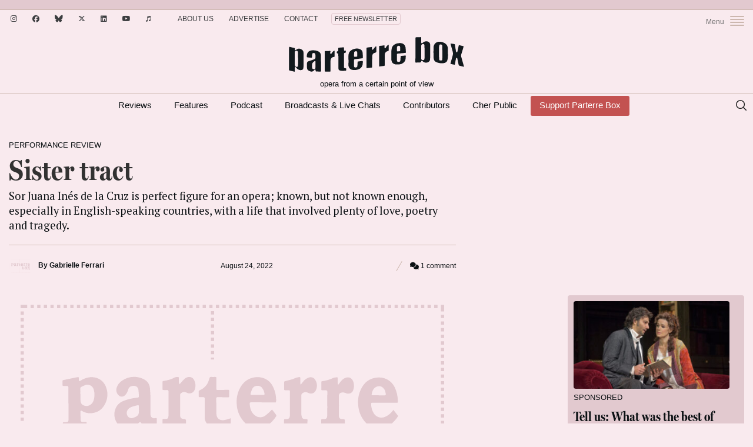

--- FILE ---
content_type: text/html; charset=utf-8
request_url: https://www.google.com/recaptcha/api2/anchor?ar=1&k=6LcVfGUrAAAAAGmOD28nLmu2fMkjf9vDH2QLBvIt&co=aHR0cHM6Ly9wYXJ0ZXJyZS5jb206NDQz&hl=en&v=PoyoqOPhxBO7pBk68S4YbpHZ&size=invisible&anchor-ms=20000&execute-ms=30000&cb=ra3nrj3k0ho4
body_size: 48432
content:
<!DOCTYPE HTML><html dir="ltr" lang="en"><head><meta http-equiv="Content-Type" content="text/html; charset=UTF-8">
<meta http-equiv="X-UA-Compatible" content="IE=edge">
<title>reCAPTCHA</title>
<style type="text/css">
/* cyrillic-ext */
@font-face {
  font-family: 'Roboto';
  font-style: normal;
  font-weight: 400;
  font-stretch: 100%;
  src: url(//fonts.gstatic.com/s/roboto/v48/KFO7CnqEu92Fr1ME7kSn66aGLdTylUAMa3GUBHMdazTgWw.woff2) format('woff2');
  unicode-range: U+0460-052F, U+1C80-1C8A, U+20B4, U+2DE0-2DFF, U+A640-A69F, U+FE2E-FE2F;
}
/* cyrillic */
@font-face {
  font-family: 'Roboto';
  font-style: normal;
  font-weight: 400;
  font-stretch: 100%;
  src: url(//fonts.gstatic.com/s/roboto/v48/KFO7CnqEu92Fr1ME7kSn66aGLdTylUAMa3iUBHMdazTgWw.woff2) format('woff2');
  unicode-range: U+0301, U+0400-045F, U+0490-0491, U+04B0-04B1, U+2116;
}
/* greek-ext */
@font-face {
  font-family: 'Roboto';
  font-style: normal;
  font-weight: 400;
  font-stretch: 100%;
  src: url(//fonts.gstatic.com/s/roboto/v48/KFO7CnqEu92Fr1ME7kSn66aGLdTylUAMa3CUBHMdazTgWw.woff2) format('woff2');
  unicode-range: U+1F00-1FFF;
}
/* greek */
@font-face {
  font-family: 'Roboto';
  font-style: normal;
  font-weight: 400;
  font-stretch: 100%;
  src: url(//fonts.gstatic.com/s/roboto/v48/KFO7CnqEu92Fr1ME7kSn66aGLdTylUAMa3-UBHMdazTgWw.woff2) format('woff2');
  unicode-range: U+0370-0377, U+037A-037F, U+0384-038A, U+038C, U+038E-03A1, U+03A3-03FF;
}
/* math */
@font-face {
  font-family: 'Roboto';
  font-style: normal;
  font-weight: 400;
  font-stretch: 100%;
  src: url(//fonts.gstatic.com/s/roboto/v48/KFO7CnqEu92Fr1ME7kSn66aGLdTylUAMawCUBHMdazTgWw.woff2) format('woff2');
  unicode-range: U+0302-0303, U+0305, U+0307-0308, U+0310, U+0312, U+0315, U+031A, U+0326-0327, U+032C, U+032F-0330, U+0332-0333, U+0338, U+033A, U+0346, U+034D, U+0391-03A1, U+03A3-03A9, U+03B1-03C9, U+03D1, U+03D5-03D6, U+03F0-03F1, U+03F4-03F5, U+2016-2017, U+2034-2038, U+203C, U+2040, U+2043, U+2047, U+2050, U+2057, U+205F, U+2070-2071, U+2074-208E, U+2090-209C, U+20D0-20DC, U+20E1, U+20E5-20EF, U+2100-2112, U+2114-2115, U+2117-2121, U+2123-214F, U+2190, U+2192, U+2194-21AE, U+21B0-21E5, U+21F1-21F2, U+21F4-2211, U+2213-2214, U+2216-22FF, U+2308-230B, U+2310, U+2319, U+231C-2321, U+2336-237A, U+237C, U+2395, U+239B-23B7, U+23D0, U+23DC-23E1, U+2474-2475, U+25AF, U+25B3, U+25B7, U+25BD, U+25C1, U+25CA, U+25CC, U+25FB, U+266D-266F, U+27C0-27FF, U+2900-2AFF, U+2B0E-2B11, U+2B30-2B4C, U+2BFE, U+3030, U+FF5B, U+FF5D, U+1D400-1D7FF, U+1EE00-1EEFF;
}
/* symbols */
@font-face {
  font-family: 'Roboto';
  font-style: normal;
  font-weight: 400;
  font-stretch: 100%;
  src: url(//fonts.gstatic.com/s/roboto/v48/KFO7CnqEu92Fr1ME7kSn66aGLdTylUAMaxKUBHMdazTgWw.woff2) format('woff2');
  unicode-range: U+0001-000C, U+000E-001F, U+007F-009F, U+20DD-20E0, U+20E2-20E4, U+2150-218F, U+2190, U+2192, U+2194-2199, U+21AF, U+21E6-21F0, U+21F3, U+2218-2219, U+2299, U+22C4-22C6, U+2300-243F, U+2440-244A, U+2460-24FF, U+25A0-27BF, U+2800-28FF, U+2921-2922, U+2981, U+29BF, U+29EB, U+2B00-2BFF, U+4DC0-4DFF, U+FFF9-FFFB, U+10140-1018E, U+10190-1019C, U+101A0, U+101D0-101FD, U+102E0-102FB, U+10E60-10E7E, U+1D2C0-1D2D3, U+1D2E0-1D37F, U+1F000-1F0FF, U+1F100-1F1AD, U+1F1E6-1F1FF, U+1F30D-1F30F, U+1F315, U+1F31C, U+1F31E, U+1F320-1F32C, U+1F336, U+1F378, U+1F37D, U+1F382, U+1F393-1F39F, U+1F3A7-1F3A8, U+1F3AC-1F3AF, U+1F3C2, U+1F3C4-1F3C6, U+1F3CA-1F3CE, U+1F3D4-1F3E0, U+1F3ED, U+1F3F1-1F3F3, U+1F3F5-1F3F7, U+1F408, U+1F415, U+1F41F, U+1F426, U+1F43F, U+1F441-1F442, U+1F444, U+1F446-1F449, U+1F44C-1F44E, U+1F453, U+1F46A, U+1F47D, U+1F4A3, U+1F4B0, U+1F4B3, U+1F4B9, U+1F4BB, U+1F4BF, U+1F4C8-1F4CB, U+1F4D6, U+1F4DA, U+1F4DF, U+1F4E3-1F4E6, U+1F4EA-1F4ED, U+1F4F7, U+1F4F9-1F4FB, U+1F4FD-1F4FE, U+1F503, U+1F507-1F50B, U+1F50D, U+1F512-1F513, U+1F53E-1F54A, U+1F54F-1F5FA, U+1F610, U+1F650-1F67F, U+1F687, U+1F68D, U+1F691, U+1F694, U+1F698, U+1F6AD, U+1F6B2, U+1F6B9-1F6BA, U+1F6BC, U+1F6C6-1F6CF, U+1F6D3-1F6D7, U+1F6E0-1F6EA, U+1F6F0-1F6F3, U+1F6F7-1F6FC, U+1F700-1F7FF, U+1F800-1F80B, U+1F810-1F847, U+1F850-1F859, U+1F860-1F887, U+1F890-1F8AD, U+1F8B0-1F8BB, U+1F8C0-1F8C1, U+1F900-1F90B, U+1F93B, U+1F946, U+1F984, U+1F996, U+1F9E9, U+1FA00-1FA6F, U+1FA70-1FA7C, U+1FA80-1FA89, U+1FA8F-1FAC6, U+1FACE-1FADC, U+1FADF-1FAE9, U+1FAF0-1FAF8, U+1FB00-1FBFF;
}
/* vietnamese */
@font-face {
  font-family: 'Roboto';
  font-style: normal;
  font-weight: 400;
  font-stretch: 100%;
  src: url(//fonts.gstatic.com/s/roboto/v48/KFO7CnqEu92Fr1ME7kSn66aGLdTylUAMa3OUBHMdazTgWw.woff2) format('woff2');
  unicode-range: U+0102-0103, U+0110-0111, U+0128-0129, U+0168-0169, U+01A0-01A1, U+01AF-01B0, U+0300-0301, U+0303-0304, U+0308-0309, U+0323, U+0329, U+1EA0-1EF9, U+20AB;
}
/* latin-ext */
@font-face {
  font-family: 'Roboto';
  font-style: normal;
  font-weight: 400;
  font-stretch: 100%;
  src: url(//fonts.gstatic.com/s/roboto/v48/KFO7CnqEu92Fr1ME7kSn66aGLdTylUAMa3KUBHMdazTgWw.woff2) format('woff2');
  unicode-range: U+0100-02BA, U+02BD-02C5, U+02C7-02CC, U+02CE-02D7, U+02DD-02FF, U+0304, U+0308, U+0329, U+1D00-1DBF, U+1E00-1E9F, U+1EF2-1EFF, U+2020, U+20A0-20AB, U+20AD-20C0, U+2113, U+2C60-2C7F, U+A720-A7FF;
}
/* latin */
@font-face {
  font-family: 'Roboto';
  font-style: normal;
  font-weight: 400;
  font-stretch: 100%;
  src: url(//fonts.gstatic.com/s/roboto/v48/KFO7CnqEu92Fr1ME7kSn66aGLdTylUAMa3yUBHMdazQ.woff2) format('woff2');
  unicode-range: U+0000-00FF, U+0131, U+0152-0153, U+02BB-02BC, U+02C6, U+02DA, U+02DC, U+0304, U+0308, U+0329, U+2000-206F, U+20AC, U+2122, U+2191, U+2193, U+2212, U+2215, U+FEFF, U+FFFD;
}
/* cyrillic-ext */
@font-face {
  font-family: 'Roboto';
  font-style: normal;
  font-weight: 500;
  font-stretch: 100%;
  src: url(//fonts.gstatic.com/s/roboto/v48/KFO7CnqEu92Fr1ME7kSn66aGLdTylUAMa3GUBHMdazTgWw.woff2) format('woff2');
  unicode-range: U+0460-052F, U+1C80-1C8A, U+20B4, U+2DE0-2DFF, U+A640-A69F, U+FE2E-FE2F;
}
/* cyrillic */
@font-face {
  font-family: 'Roboto';
  font-style: normal;
  font-weight: 500;
  font-stretch: 100%;
  src: url(//fonts.gstatic.com/s/roboto/v48/KFO7CnqEu92Fr1ME7kSn66aGLdTylUAMa3iUBHMdazTgWw.woff2) format('woff2');
  unicode-range: U+0301, U+0400-045F, U+0490-0491, U+04B0-04B1, U+2116;
}
/* greek-ext */
@font-face {
  font-family: 'Roboto';
  font-style: normal;
  font-weight: 500;
  font-stretch: 100%;
  src: url(//fonts.gstatic.com/s/roboto/v48/KFO7CnqEu92Fr1ME7kSn66aGLdTylUAMa3CUBHMdazTgWw.woff2) format('woff2');
  unicode-range: U+1F00-1FFF;
}
/* greek */
@font-face {
  font-family: 'Roboto';
  font-style: normal;
  font-weight: 500;
  font-stretch: 100%;
  src: url(//fonts.gstatic.com/s/roboto/v48/KFO7CnqEu92Fr1ME7kSn66aGLdTylUAMa3-UBHMdazTgWw.woff2) format('woff2');
  unicode-range: U+0370-0377, U+037A-037F, U+0384-038A, U+038C, U+038E-03A1, U+03A3-03FF;
}
/* math */
@font-face {
  font-family: 'Roboto';
  font-style: normal;
  font-weight: 500;
  font-stretch: 100%;
  src: url(//fonts.gstatic.com/s/roboto/v48/KFO7CnqEu92Fr1ME7kSn66aGLdTylUAMawCUBHMdazTgWw.woff2) format('woff2');
  unicode-range: U+0302-0303, U+0305, U+0307-0308, U+0310, U+0312, U+0315, U+031A, U+0326-0327, U+032C, U+032F-0330, U+0332-0333, U+0338, U+033A, U+0346, U+034D, U+0391-03A1, U+03A3-03A9, U+03B1-03C9, U+03D1, U+03D5-03D6, U+03F0-03F1, U+03F4-03F5, U+2016-2017, U+2034-2038, U+203C, U+2040, U+2043, U+2047, U+2050, U+2057, U+205F, U+2070-2071, U+2074-208E, U+2090-209C, U+20D0-20DC, U+20E1, U+20E5-20EF, U+2100-2112, U+2114-2115, U+2117-2121, U+2123-214F, U+2190, U+2192, U+2194-21AE, U+21B0-21E5, U+21F1-21F2, U+21F4-2211, U+2213-2214, U+2216-22FF, U+2308-230B, U+2310, U+2319, U+231C-2321, U+2336-237A, U+237C, U+2395, U+239B-23B7, U+23D0, U+23DC-23E1, U+2474-2475, U+25AF, U+25B3, U+25B7, U+25BD, U+25C1, U+25CA, U+25CC, U+25FB, U+266D-266F, U+27C0-27FF, U+2900-2AFF, U+2B0E-2B11, U+2B30-2B4C, U+2BFE, U+3030, U+FF5B, U+FF5D, U+1D400-1D7FF, U+1EE00-1EEFF;
}
/* symbols */
@font-face {
  font-family: 'Roboto';
  font-style: normal;
  font-weight: 500;
  font-stretch: 100%;
  src: url(//fonts.gstatic.com/s/roboto/v48/KFO7CnqEu92Fr1ME7kSn66aGLdTylUAMaxKUBHMdazTgWw.woff2) format('woff2');
  unicode-range: U+0001-000C, U+000E-001F, U+007F-009F, U+20DD-20E0, U+20E2-20E4, U+2150-218F, U+2190, U+2192, U+2194-2199, U+21AF, U+21E6-21F0, U+21F3, U+2218-2219, U+2299, U+22C4-22C6, U+2300-243F, U+2440-244A, U+2460-24FF, U+25A0-27BF, U+2800-28FF, U+2921-2922, U+2981, U+29BF, U+29EB, U+2B00-2BFF, U+4DC0-4DFF, U+FFF9-FFFB, U+10140-1018E, U+10190-1019C, U+101A0, U+101D0-101FD, U+102E0-102FB, U+10E60-10E7E, U+1D2C0-1D2D3, U+1D2E0-1D37F, U+1F000-1F0FF, U+1F100-1F1AD, U+1F1E6-1F1FF, U+1F30D-1F30F, U+1F315, U+1F31C, U+1F31E, U+1F320-1F32C, U+1F336, U+1F378, U+1F37D, U+1F382, U+1F393-1F39F, U+1F3A7-1F3A8, U+1F3AC-1F3AF, U+1F3C2, U+1F3C4-1F3C6, U+1F3CA-1F3CE, U+1F3D4-1F3E0, U+1F3ED, U+1F3F1-1F3F3, U+1F3F5-1F3F7, U+1F408, U+1F415, U+1F41F, U+1F426, U+1F43F, U+1F441-1F442, U+1F444, U+1F446-1F449, U+1F44C-1F44E, U+1F453, U+1F46A, U+1F47D, U+1F4A3, U+1F4B0, U+1F4B3, U+1F4B9, U+1F4BB, U+1F4BF, U+1F4C8-1F4CB, U+1F4D6, U+1F4DA, U+1F4DF, U+1F4E3-1F4E6, U+1F4EA-1F4ED, U+1F4F7, U+1F4F9-1F4FB, U+1F4FD-1F4FE, U+1F503, U+1F507-1F50B, U+1F50D, U+1F512-1F513, U+1F53E-1F54A, U+1F54F-1F5FA, U+1F610, U+1F650-1F67F, U+1F687, U+1F68D, U+1F691, U+1F694, U+1F698, U+1F6AD, U+1F6B2, U+1F6B9-1F6BA, U+1F6BC, U+1F6C6-1F6CF, U+1F6D3-1F6D7, U+1F6E0-1F6EA, U+1F6F0-1F6F3, U+1F6F7-1F6FC, U+1F700-1F7FF, U+1F800-1F80B, U+1F810-1F847, U+1F850-1F859, U+1F860-1F887, U+1F890-1F8AD, U+1F8B0-1F8BB, U+1F8C0-1F8C1, U+1F900-1F90B, U+1F93B, U+1F946, U+1F984, U+1F996, U+1F9E9, U+1FA00-1FA6F, U+1FA70-1FA7C, U+1FA80-1FA89, U+1FA8F-1FAC6, U+1FACE-1FADC, U+1FADF-1FAE9, U+1FAF0-1FAF8, U+1FB00-1FBFF;
}
/* vietnamese */
@font-face {
  font-family: 'Roboto';
  font-style: normal;
  font-weight: 500;
  font-stretch: 100%;
  src: url(//fonts.gstatic.com/s/roboto/v48/KFO7CnqEu92Fr1ME7kSn66aGLdTylUAMa3OUBHMdazTgWw.woff2) format('woff2');
  unicode-range: U+0102-0103, U+0110-0111, U+0128-0129, U+0168-0169, U+01A0-01A1, U+01AF-01B0, U+0300-0301, U+0303-0304, U+0308-0309, U+0323, U+0329, U+1EA0-1EF9, U+20AB;
}
/* latin-ext */
@font-face {
  font-family: 'Roboto';
  font-style: normal;
  font-weight: 500;
  font-stretch: 100%;
  src: url(//fonts.gstatic.com/s/roboto/v48/KFO7CnqEu92Fr1ME7kSn66aGLdTylUAMa3KUBHMdazTgWw.woff2) format('woff2');
  unicode-range: U+0100-02BA, U+02BD-02C5, U+02C7-02CC, U+02CE-02D7, U+02DD-02FF, U+0304, U+0308, U+0329, U+1D00-1DBF, U+1E00-1E9F, U+1EF2-1EFF, U+2020, U+20A0-20AB, U+20AD-20C0, U+2113, U+2C60-2C7F, U+A720-A7FF;
}
/* latin */
@font-face {
  font-family: 'Roboto';
  font-style: normal;
  font-weight: 500;
  font-stretch: 100%;
  src: url(//fonts.gstatic.com/s/roboto/v48/KFO7CnqEu92Fr1ME7kSn66aGLdTylUAMa3yUBHMdazQ.woff2) format('woff2');
  unicode-range: U+0000-00FF, U+0131, U+0152-0153, U+02BB-02BC, U+02C6, U+02DA, U+02DC, U+0304, U+0308, U+0329, U+2000-206F, U+20AC, U+2122, U+2191, U+2193, U+2212, U+2215, U+FEFF, U+FFFD;
}
/* cyrillic-ext */
@font-face {
  font-family: 'Roboto';
  font-style: normal;
  font-weight: 900;
  font-stretch: 100%;
  src: url(//fonts.gstatic.com/s/roboto/v48/KFO7CnqEu92Fr1ME7kSn66aGLdTylUAMa3GUBHMdazTgWw.woff2) format('woff2');
  unicode-range: U+0460-052F, U+1C80-1C8A, U+20B4, U+2DE0-2DFF, U+A640-A69F, U+FE2E-FE2F;
}
/* cyrillic */
@font-face {
  font-family: 'Roboto';
  font-style: normal;
  font-weight: 900;
  font-stretch: 100%;
  src: url(//fonts.gstatic.com/s/roboto/v48/KFO7CnqEu92Fr1ME7kSn66aGLdTylUAMa3iUBHMdazTgWw.woff2) format('woff2');
  unicode-range: U+0301, U+0400-045F, U+0490-0491, U+04B0-04B1, U+2116;
}
/* greek-ext */
@font-face {
  font-family: 'Roboto';
  font-style: normal;
  font-weight: 900;
  font-stretch: 100%;
  src: url(//fonts.gstatic.com/s/roboto/v48/KFO7CnqEu92Fr1ME7kSn66aGLdTylUAMa3CUBHMdazTgWw.woff2) format('woff2');
  unicode-range: U+1F00-1FFF;
}
/* greek */
@font-face {
  font-family: 'Roboto';
  font-style: normal;
  font-weight: 900;
  font-stretch: 100%;
  src: url(//fonts.gstatic.com/s/roboto/v48/KFO7CnqEu92Fr1ME7kSn66aGLdTylUAMa3-UBHMdazTgWw.woff2) format('woff2');
  unicode-range: U+0370-0377, U+037A-037F, U+0384-038A, U+038C, U+038E-03A1, U+03A3-03FF;
}
/* math */
@font-face {
  font-family: 'Roboto';
  font-style: normal;
  font-weight: 900;
  font-stretch: 100%;
  src: url(//fonts.gstatic.com/s/roboto/v48/KFO7CnqEu92Fr1ME7kSn66aGLdTylUAMawCUBHMdazTgWw.woff2) format('woff2');
  unicode-range: U+0302-0303, U+0305, U+0307-0308, U+0310, U+0312, U+0315, U+031A, U+0326-0327, U+032C, U+032F-0330, U+0332-0333, U+0338, U+033A, U+0346, U+034D, U+0391-03A1, U+03A3-03A9, U+03B1-03C9, U+03D1, U+03D5-03D6, U+03F0-03F1, U+03F4-03F5, U+2016-2017, U+2034-2038, U+203C, U+2040, U+2043, U+2047, U+2050, U+2057, U+205F, U+2070-2071, U+2074-208E, U+2090-209C, U+20D0-20DC, U+20E1, U+20E5-20EF, U+2100-2112, U+2114-2115, U+2117-2121, U+2123-214F, U+2190, U+2192, U+2194-21AE, U+21B0-21E5, U+21F1-21F2, U+21F4-2211, U+2213-2214, U+2216-22FF, U+2308-230B, U+2310, U+2319, U+231C-2321, U+2336-237A, U+237C, U+2395, U+239B-23B7, U+23D0, U+23DC-23E1, U+2474-2475, U+25AF, U+25B3, U+25B7, U+25BD, U+25C1, U+25CA, U+25CC, U+25FB, U+266D-266F, U+27C0-27FF, U+2900-2AFF, U+2B0E-2B11, U+2B30-2B4C, U+2BFE, U+3030, U+FF5B, U+FF5D, U+1D400-1D7FF, U+1EE00-1EEFF;
}
/* symbols */
@font-face {
  font-family: 'Roboto';
  font-style: normal;
  font-weight: 900;
  font-stretch: 100%;
  src: url(//fonts.gstatic.com/s/roboto/v48/KFO7CnqEu92Fr1ME7kSn66aGLdTylUAMaxKUBHMdazTgWw.woff2) format('woff2');
  unicode-range: U+0001-000C, U+000E-001F, U+007F-009F, U+20DD-20E0, U+20E2-20E4, U+2150-218F, U+2190, U+2192, U+2194-2199, U+21AF, U+21E6-21F0, U+21F3, U+2218-2219, U+2299, U+22C4-22C6, U+2300-243F, U+2440-244A, U+2460-24FF, U+25A0-27BF, U+2800-28FF, U+2921-2922, U+2981, U+29BF, U+29EB, U+2B00-2BFF, U+4DC0-4DFF, U+FFF9-FFFB, U+10140-1018E, U+10190-1019C, U+101A0, U+101D0-101FD, U+102E0-102FB, U+10E60-10E7E, U+1D2C0-1D2D3, U+1D2E0-1D37F, U+1F000-1F0FF, U+1F100-1F1AD, U+1F1E6-1F1FF, U+1F30D-1F30F, U+1F315, U+1F31C, U+1F31E, U+1F320-1F32C, U+1F336, U+1F378, U+1F37D, U+1F382, U+1F393-1F39F, U+1F3A7-1F3A8, U+1F3AC-1F3AF, U+1F3C2, U+1F3C4-1F3C6, U+1F3CA-1F3CE, U+1F3D4-1F3E0, U+1F3ED, U+1F3F1-1F3F3, U+1F3F5-1F3F7, U+1F408, U+1F415, U+1F41F, U+1F426, U+1F43F, U+1F441-1F442, U+1F444, U+1F446-1F449, U+1F44C-1F44E, U+1F453, U+1F46A, U+1F47D, U+1F4A3, U+1F4B0, U+1F4B3, U+1F4B9, U+1F4BB, U+1F4BF, U+1F4C8-1F4CB, U+1F4D6, U+1F4DA, U+1F4DF, U+1F4E3-1F4E6, U+1F4EA-1F4ED, U+1F4F7, U+1F4F9-1F4FB, U+1F4FD-1F4FE, U+1F503, U+1F507-1F50B, U+1F50D, U+1F512-1F513, U+1F53E-1F54A, U+1F54F-1F5FA, U+1F610, U+1F650-1F67F, U+1F687, U+1F68D, U+1F691, U+1F694, U+1F698, U+1F6AD, U+1F6B2, U+1F6B9-1F6BA, U+1F6BC, U+1F6C6-1F6CF, U+1F6D3-1F6D7, U+1F6E0-1F6EA, U+1F6F0-1F6F3, U+1F6F7-1F6FC, U+1F700-1F7FF, U+1F800-1F80B, U+1F810-1F847, U+1F850-1F859, U+1F860-1F887, U+1F890-1F8AD, U+1F8B0-1F8BB, U+1F8C0-1F8C1, U+1F900-1F90B, U+1F93B, U+1F946, U+1F984, U+1F996, U+1F9E9, U+1FA00-1FA6F, U+1FA70-1FA7C, U+1FA80-1FA89, U+1FA8F-1FAC6, U+1FACE-1FADC, U+1FADF-1FAE9, U+1FAF0-1FAF8, U+1FB00-1FBFF;
}
/* vietnamese */
@font-face {
  font-family: 'Roboto';
  font-style: normal;
  font-weight: 900;
  font-stretch: 100%;
  src: url(//fonts.gstatic.com/s/roboto/v48/KFO7CnqEu92Fr1ME7kSn66aGLdTylUAMa3OUBHMdazTgWw.woff2) format('woff2');
  unicode-range: U+0102-0103, U+0110-0111, U+0128-0129, U+0168-0169, U+01A0-01A1, U+01AF-01B0, U+0300-0301, U+0303-0304, U+0308-0309, U+0323, U+0329, U+1EA0-1EF9, U+20AB;
}
/* latin-ext */
@font-face {
  font-family: 'Roboto';
  font-style: normal;
  font-weight: 900;
  font-stretch: 100%;
  src: url(//fonts.gstatic.com/s/roboto/v48/KFO7CnqEu92Fr1ME7kSn66aGLdTylUAMa3KUBHMdazTgWw.woff2) format('woff2');
  unicode-range: U+0100-02BA, U+02BD-02C5, U+02C7-02CC, U+02CE-02D7, U+02DD-02FF, U+0304, U+0308, U+0329, U+1D00-1DBF, U+1E00-1E9F, U+1EF2-1EFF, U+2020, U+20A0-20AB, U+20AD-20C0, U+2113, U+2C60-2C7F, U+A720-A7FF;
}
/* latin */
@font-face {
  font-family: 'Roboto';
  font-style: normal;
  font-weight: 900;
  font-stretch: 100%;
  src: url(//fonts.gstatic.com/s/roboto/v48/KFO7CnqEu92Fr1ME7kSn66aGLdTylUAMa3yUBHMdazQ.woff2) format('woff2');
  unicode-range: U+0000-00FF, U+0131, U+0152-0153, U+02BB-02BC, U+02C6, U+02DA, U+02DC, U+0304, U+0308, U+0329, U+2000-206F, U+20AC, U+2122, U+2191, U+2193, U+2212, U+2215, U+FEFF, U+FFFD;
}

</style>
<link rel="stylesheet" type="text/css" href="https://www.gstatic.com/recaptcha/releases/PoyoqOPhxBO7pBk68S4YbpHZ/styles__ltr.css">
<script nonce="NxtEtQfgWhFcGCGTfHu6jg" type="text/javascript">window['__recaptcha_api'] = 'https://www.google.com/recaptcha/api2/';</script>
<script type="text/javascript" src="https://www.gstatic.com/recaptcha/releases/PoyoqOPhxBO7pBk68S4YbpHZ/recaptcha__en.js" nonce="NxtEtQfgWhFcGCGTfHu6jg">
      
    </script></head>
<body><div id="rc-anchor-alert" class="rc-anchor-alert"></div>
<input type="hidden" id="recaptcha-token" value="[base64]">
<script type="text/javascript" nonce="NxtEtQfgWhFcGCGTfHu6jg">
      recaptcha.anchor.Main.init("[\x22ainput\x22,[\x22bgdata\x22,\x22\x22,\[base64]/[base64]/[base64]/[base64]/[base64]/[base64]/KGcoTywyNTMsTy5PKSxVRyhPLEMpKTpnKE8sMjUzLEMpLE8pKSxsKSksTykpfSxieT1mdW5jdGlvbihDLE8sdSxsKXtmb3IobD0odT1SKEMpLDApO08+MDtPLS0pbD1sPDw4fFooQyk7ZyhDLHUsbCl9LFVHPWZ1bmN0aW9uKEMsTyl7Qy5pLmxlbmd0aD4xMDQ/[base64]/[base64]/[base64]/[base64]/[base64]/[base64]/[base64]\\u003d\x22,\[base64]\x22,\x22bFdqTV7ChlDCjkfCh8KDwoLCg8O3J8OrS8OHwokHCcK/wpBLw4BBwoBOwoZOO8Ozw43CjCHClMKlf3cXLsKLwpbDtBFDwoNgQcKnAsOncyLCgXRzBFPCujlxw5YUccKgE8KDw4bDp23ClTLDusK7ecOPwoTCpW/CimjCsEPCryRaKsK5wqHCnCUjwq9fw6zCi2NADVUOBA0+wpLDozbDvcOZSh7CscO6WBdxwqw9wqNWwpFgwr3DoVIJw7LDpDXCn8OvAG/CsC4vwrbClDgaKUTCrBkEcMOETljCgHEPw4TDqsKkwrgndVbCsncLM8KaBcOvwoTDlCDCuFDDrsOMRMKcw7TCi8O7w7VYCx/DuMKVVMKhw6RmOsOdw5sMwqTCm8KOAMKrw4UHw7wBf8OWT3TCs8O+wr9Nw4zCqsKLw7fDh8O7IgvDnsKHHC/CpV7Co1jClMKtw4UWesOhWUxfJTRMJ0EKw53CoSE+w4bDqmrDosOswp8Sw6nCn24fHAfDuE8YLVPDiAw1w4oPCDPCpcOdwr7CtSxYw5Rlw6DDl8KiwoPCt3HCn8OywroPwpzCj8O9aMK/EA0Aw6YbBcKzSsKVXi5mSsKkwp/CoC3Dmlpvw7BRI8K4w4fDn8OSw5ppWMOnw5/CuULCnkwEQ2QTw5tnAljChMK9w7F/GChIWWEdwptzw5wAAcKSJi9Vwpsow7tiVADDvMOxwrlVw4TDjmFOXsOram1/SsOrw6/DvsOuGsK3GcOzSsKaw60bI3ZOwoJHIXHCnRHCvcKhw64ZwqcqwqsHC07CpsKrXRYzwrLDmsKCwokUwr3DjsOHw6Z9bQ4Vw7ICw5LClsKXasOBwpJhccK8w4dLOcOIw7RKLj3CvX/Cuy7CpsK4S8O5w4XDkSx2w6wtw40+wqFCw61Mw6JcwqUHwojCqwDCggvCmgDCjnpywotxS8KKwoJkGzhdEQkCw5NtwqA1wrHCn0V6csK0VsKkQ8OXw4XDsWRPKMOiwrvCtsKBw4rCi8K9w6zDg2FQwpUvDgbCrsKvw7JJOsKKQWVPwoI5ZcObwrvClmsuwp/CvWnDlsOKw6kZLwnDmMKxwpcqWjnDqMOgGsOEQsOvw4MEw44tNx3DlMOPPsOgB8O4LG7DlUMow5bCj8OKD07CkGTCkid0w4/ChCE7JMO+McO2wqjCjlYfwoPDl03DjnbCuW3DikTCoTjDuMK5wokFasKvYnfDkCbCocOvY8OTTHLDjVTCvnXDgi7CnsOvGhl1wrhow4vDvcKpw6DDu33CqcO2w4HCk8OwcRPCpSLDmMOtPsK0e8OmRsKmcsKNw7LDucOUw5Nbcn/CizvCr8O9dsKSwqjCnMKKQnELZMOPw5lucgUpwqxGPDvCrsOdE8KpwpoaUcKpw4o6w5TCisK8w7/DpcOVwpLCkcKMZmzCqxERwqjDrCXDr3nCusKQLMOmw6VaPMKCw55zX8Ovw7MtWngkwo9iwoXCtMKIwrDDmMOaRj0Bc8OWwojCoXrCpcOzbMKCwprCvcOTw4jCqxvDlsOGw4xCC8OvKmYIF8K9JHHDhVw8TsOgF8KjwoZTCcOMwrHCvEgECGEpw64xwr/[base64]/J8K5E2UWZyUVXMOvw6kfWw3CscOzZsOaTMOrwp3CqsOvw7Iua8KcEcOHJm5NKMO9VsKHBMKAw4gXN8OZwrnDvMO3VDHDlkPDhsKPEsK9wqIMw7PDmsOSw4LCpsKSJXHDvcOAIXjDncKOw7TCm8KaB0LDoMKtfcKNwp4rwrjCtcKwVV/CiGp2aMK7wp7CuEbCm3BDd17Dt8ONY13ChnrChsOhV3QnNEvCpjnCvcK/IA/Dt3nCtMKtcMOdwoMkw7rDhsKPwoR+w6nCsgdLwqvDoRnCthzCpMONw6sUKXTCmsKbw4PDniTDrMKlAMOgwpYXfcOrGXDCj8KBwpLDsh7CjWU5wpdxCi0nWU87wp0/wonCrkZbHMK9wothcsKyw7fDlsO7wqbCrg1Awrt2w6Y1w6hEZhHDtQ04C8KCwpzDog3DsyZPJWHCmMOTFcOow5TDhVvCjnlgw5M7wpnCuA/DsDvCpcOQOMOuwrQYBHzCv8OHO8KlQMKqccOSdsO0OcKAw4/CgHFNw6B/VGAjwqNxwpIwJXMcKMK1NMOQw6rDksKaPHTCmRJxUhXDpDDCgHjCjsKKRsKXf3rDsStrVMKzwo7DqcKRw5g2fGZPwr40QgnCpUV4wpd0w5NwworCo1PDvsO9wrvDlUPDkX1swpjDqMKRX8OWOk3Dl8Kvw7wzwp/Ct04kd8K2M8KYwr0/w5QJwpc/JcK9YgQ9wojDi8KBw4fCoWTDicK+wpUEw5gQYks8wowtbnVOdsK3wo/DugHCnsOOLsOcwq5aw7fDvTJKwpHDiMKmwqFqAsO+eMKHwopGw5/DicKBJ8KsABkow7YFwq3Cr8O1DsOSwrHCl8KAwqDCoTAqE8K0w6YwQwpowqfCsz3Dn2fCn8OjXlnCtDnCo8K6Ci5jbCQHYsKuw4lnw79UAQ/[base64]/Dg8KWw7lJw73CkEgqPsKLw5c4FzHDvXpKwpHCvMOeN8KKVsKHw51CfcKqwq/CtMOYw55LMcKKw6DDhRdEe8K7wqbCsn7CpsKNS19zZcOTBsK8w4pNKMKiwqgOZ1oSw7t0wocPw5DCkCnDrcKFFG4gwqwnwq5cwp1Awr1zAMKGc8KlY8OBwoYHw64ZwqTCpzxWwqkow7zCiD7DnyEJckh4w6NaLsKQwrXCusOnwqDCvsK0w7YJwpltw5Vow5A4w4/DklHCrMKQNMKSSWx9V8KSwo5Hb8OGMCN6ScKRaQnCiUgowox3TsOyEEXDogvDt8KlN8OZw43DjlfDtSnDkiN4J8O/[base64]/[base64]/wr1sLgPDniFdw504AMO6wrFLRk7DiMOAwr16YXZxwpvCpVMqM3FdwpxjUMKgTMO/OmN7QcOhJgHDjXLCviIHHA1CRsOCw6PDt2xpw6N4BmICwphTYmrCiQ3CksOua1hbZsKSIsOKwpkaworCmMK3XVBjwp/CmnxBw54LecO3KzAUSlU8AMKfwpjDvsOXwoHCvMOcw6VjwoN0chPDm8KdS0HCjzYbwr9/VsKEwrjCjcOYw5PDgMOpwpMvwroPw7vDqMKnLsOywrLDkg9URlPDncOlw45iw6YkwroEwrDCjhM5bDB/[base64]/Cu8KpwrbDncKRNh3CqsK6w4fCnzBGwql7woLDgEbDr1zDqcK1w7jDuUBcVk5rw4hcMEzDsFXCuWh/[base64]/DgcO5VcKDw79bw6LCm8Orwp4Dw4wIUW4Rw5nDisKNC8OIw59uwrTDu0HCrQTCvsOkw4/[base64]/CsjZJwpDCjkrCrjAAwp8swqrDvMOdwrTCmhIARMOAWcK1cAxYdBfDqzzCp8O8wpPDmiNLw5PCkMKQH8KJasODX8KiwqfCoUHDl8Odw6Fsw4tnwovCng3CoRsYKMOvwr3CncK7wpEIO8OMw7vCr8OiCUjDqQPCrX/DhgpQXnHDqcO9wpFbGmjDrG9VEQMGwoUzwq3CmgV1bcO6w4d0ZsK3RhMFw4YPS8K8w4gGwpR2MGNBTcKuwoBPZWLDgsK9CcOJw48ILcOYwq4tXmrDqV3CsRXDkgvDhU9uw7IrTcO9wok4woYJd1/DlcO7LMKXw4TCjnfCiCdRw7/DszHDsVHCpcOYw43Cpy0cX0jDr8OBwp86wohiIMK3HWbCusKLwoXDhD02XUfDi8K3wq1rKE/DssOXwoVHwqvDlMOISSdja8Kwwo4swpDCksOSHsKmw4PCr8Kvw5BOdm9Iwr/DjDHCusKTw7HCqcKlLcKNwo7Cihtcw6bCgUAjwpjClU0PwqFZwoLDlndswrk+w57ClsOPJg/DsVnDniTCkicyw4TDuHHDsxTDk0/[base64]/DgMO+wqwnAMOJKMOIw5nCnkrCsMOYS8ObwowOwr4SPBAMw61BwrIvEcKqeMOOfBd9wozDnsOxwpLDkMOnS8O1w5zDqsOjG8KsLBTCoyHDnjjDvmHCtMOpw7vDu8Orw4PDjgdQZHMYOsKQwrHCsTF7w5Z+dQXCpzDDucKkw7DChTbDlgfCksKAw7/DjMKKw7TDizwBYMOoUsK+JDbDjx3DvWLDlcOmfzXCrDFawqxPw7vCj8KxF3NvwqUmw47Dhm7DnU7CoC3Dv8O5fzjCqHIKPRgMw5BSwoHCpsOTUksGw4c5cl4SakkJMjXDusO4wpTDl1fDpWlpKA1lwq/DsS/[base64]/DqMKYcxzDusK+RX7Cqzkpw6PDiB8Aw51swqUpw48Aw4zCnMOTN8KuwrRUdg1hbsOew4IRwrwIP2ZhHhXCkVTCjj4pw7PDnS80N3k5wo9Yw7TCqMK5MsOPw5/[base64]/T8KnTmHCr2zCoWzCk8KzfF0Rwp4gw70dwq3Dlndvw4rDp8KgwoN/RcOQwq3DtUUJwrQlFUXDlUVcw69UCUBkdxfCvBJvBVV7w79Iw6p5wqHCjcO/w6zDo2fDgDxDw6/CskR+Vx7CusOzeQAQw4Z6QxXChcO5wpDDu1TDlsKAwox/w7rDrcO/[base64]/w49Ew6XCuWBQLcOcw7MZwqrCpsK/[base64]/CtcKPwr5vwpwjw7TCkkgvw7UEVhoyw53DgVgpJX8ew7HDgHZOTmHDhsOTUDbDisOywo48w7NpUMO5LBdJPcOAEXRVw5dUwoJzw5jDs8OiwrgHFzlIwo9fNMOMwr3DgmJiZztOw7U2LHTCqcOIw5tEwrAKwoDDvcK3w7IQwppawr/Dt8KAw6LCkRHDvcK5fR5qA39WwohEwrEyXMOOwrvDh2MdfDDDusKPw7xhwos0VMKew45BW2rCvS1Zwp0twrrCgRXDlTUVw5zDoHbChCzCp8OYw6I6HC85w5h9GcKhecKHw4PCrGLCmwrDgg/ClMKvw5zCm8KvacOdKsO8w7wqwr0GF15rW8OAVcOzw4oJZX5tLVgNT8KHFEdydSbDucOWwp0mwrUKFCTDk8OgYcO/KMKBw6fDt8KzCzBkw4TCkQdKwrlEDcOCesO1woLDol/[base64]/DqF1rw5/Drkksdz8fNFDCtMKWDRdEUMKLcTIfw5t8I3EsAnAlM3wEw7TDlMKNwp/DtH7DnRVywrQVw47CuHnCkcOPw74uLgU+HsKSw6nDrFFtw53Ci8KgYgDDnMOjF8Kbw7Q7wrXDjjkba2p1Fk/[base64]/woRaw4rDo8OOw7/Ck8KXE8OWwpjDkl8rw4JJw5xAIsKFcMK8wrAsUsOnw506wpg1RcORw4scFGnDtsOXwpE/w5odTMKhBMKMwrrCjMO7GRN+aRnCnCrCnALDrsKWY8OlwqzCkcOePwwZPgrCkBkDLDh+b8OAw5sww6oYSGM8DsOMwpwjX8OWwrlMasObw7Ycw67DkwHCuQNRCsK6wqnCvMKkw4jDhsOjw7vCsMKZw57CmsK/w5NJw5FrX8KUMcKnwoocwr/CkB8HdFctG8KnFwZwPsKVEQTCtiF/awgJw5zCvsK9w6XDq8KbNcOjI8KgJnVew4AlwrjCqV5hUsKmUm/DoF7DhsKpNUDCvcKOMsO7IAJbHMO0IMOdEmLDhCJdwrtuwpQvHsK/w5LCm8OBw5/[base64]/B8KYKXDDnsKAdMKIwovChxnCj8OXTcKpbHLCpzjDosOtKjfCqhnDlsK/bsKZJH0UZnlpKEbCjsKRw7ZwwpV7ICNOw5XCo8K4w6PDg8Kxw5vCjAEFBcOyIwvDtA5GwoXCvcO/VMOlwpvDvwvDg8KtwoFlW8KZwrjDssKjTTUQd8Kkw5HCp3cqSG5Iw67Dq8K+w4wmfxzClcOqw5TCu8KUwo3Co2wkwq42wq3Drg7DncK7ai5FeXQfwrkZecKbw75cRl7DlcKKwq/[base64]/DrsOQUT3CpsOtw4gmAsOTNcO/[base64]/TXrCg8K/KSd1w65wwrgIw5g5ZgIYwqljE2rCuG3Cj2lJwr7Cl8KIwp1Lw5XCvcO+fnQvDMKXTMOewolUY8Oaw4BgJ3cVw5bCpRFnTcKcWsOkMMKWwphRWMO1w7HDuj4EMQwuR8O7GMKyw7gCKWHDmnkMDMOPwpLDplzCiDpewqPDuyvClcK/w4LDmQ85YFoIJMOAwrhOMcKWwoPCr8KXw4PDnQAuw7gja3hgM8KQw6bCi11pe8KOwpXComVMDUvCqjYvZMO3OcKrTS/Dn8OhasKlwrcZwofCjSjDigwEPQRcdCjDgMOYKGXCvcKQOcKXD0VLLsK9w65zYsKYw68Cw5/[base64]/CtVfCjcOtw7bCi8OmOADCkMOpTsK+w5nDvT/DqsKzfcKNF1ZdVR8dI8KTwqnDsH3CpcOaKsOcwprCgjLDocO/wr8ew4gCw5cZY8KPAmbDi8KLw7PDi8OvwqgdwrMIZRvCs3UIbMOxw4HCiXzDqsOEf8OSQ8Kvw6klw6XCgFHCj3MDb8O1Y8OVORR3WMKXIsO+wqJCbcObAnTDi8KBw6/Do8KMZUvDi2Mqa8KqBVjDsMONw6Ukw5RsJD8lVsKjP8KPw4LCtcO/w67Ck8O5w7PCknvDr8Ohw4J3NgfCv2zCl8KCdMOvw4LDhmNIw7DDihsFwqvDgFXDrhYTWMOTwpEow4Z8w7HCncOvw7/ClXJEfxjDsMOOUl1RIcOZwrQeVW/DicOxwqLCv0Z4w6MjPl4dwrddw4zCncKJw6lcwrPCgMOtw658wqk9w4h/MBzDmjJnYywHw6kwamp+G8KQwrrDughXaXU8wqrDp8KALl8nH0AfwoLDn8Kew7PCssObwqoTw4XDj8OCwo57ecKGw4TDr8K0wq3CkHxWw6rCvsOdRMOPPMKqw5rDlMO5W8OPaxQlFw7CqzAsw6xgwqTDqVLDqh/DpsOQw4fDuiHCssOUBgbDnC1uwpYyK8OOLHnDpnzCqCgUM8OpUhvDtBFpw4XCkD8Tw4PCjzPDpklOwohDVjgiwpwGwox4WmrDjC9iYcO/w6dWwrfCocKTX8O6OMKpwpnDpMKZWkZQw4rDtcOyw4NBw4LCglfCocOMwopPwrhhwozDp8O3w7FlSkDDv3stwrs0wq3DhMOGw6NJIHdQwqJXw57Dn1DCqsOOw7QEwqJUwpZdcsO9wrTCqUxBwoQgZlISw5/DrwzCqxdVwrk/[base64]/DucKMf8OXwpRRw6tCZHhASsOpwpbCoD7CqWrDu2DCj8Odw7J3w7FAwozClCF+AmYIw6FHWWvCiFoyXVvCuhfCtXJQCQMrXlHCvsOLOcOBcMOtw5zCsj/DnMK1NcOsw5hmdMOTe1fCh8KANVNhMMKYD0nDp8OjfDLClcOnw5zDisO8XMK+PMKaJ29NMg3DusKrEybChsKuw4HChcOHXiXDvhgUCMKvOkPCpMOUw4kvMsOPw7VjDMKKQsK8w63CpsKPwq/Cr8Ocw7p9RsK9woM+AxEmwonCisOaHxJDVlNpwokJwr1tYsOUS8KCw5dhDcKSwqsvw5ZNwpPDrHonwqZEw6U1Ln9Lwq3CsVESSsO4w4xbw4oKw4tcT8Oew4rDsMKsw5gUV8OsIwnDpiLDscKPw53DuwzClW/DqMKlw5LCkxPCuj/Dpg3DgMK/wqbCrMKeKcKjw5h8DsO4c8OjOMOee8ONw4Yow6hCw4fDpMKEwrZZOcKWwrfDlhdmT8KLw5lUw5Qaw7s6wq9lbMK3VcKoKcOScjA4YEZMJxHCrR3DncK7VcOLwqVrMC4/P8OxwozDkgzCiVZjDMKEw5nCvcOZwoXDq8KrLMK/w5XCsi3Dp8OWw7fDpjUtHsOpw5d3wrJlw75WwrM4w6lGw4d+WFRJPcOTT8Kiw7IRRsK3wqDCq8Kqw4XDg8OkLcKsNwrCucKCdgFlAsKiVAHDq8KbQsOUOy58TMOiXnpPwpDDvyMAesKZw6c2w5rCnsOSwr/Ck8KIwpzCuzvCrHPCrMKaewUiQxcCwp/DjUDDjmTCrhXCqcKtw7IYwoNhw6QJXT0LfDbCjnYTwpskwp9aw7TDoQvDuHPDtcKqKEZjwqDDtMOaw7zCpQXCrcKwfMOjw7V9wpBScQ1rX8KWw67DqsOzwoLCtcKaOMOFXTbClh0HwrnCtMOiacKvwp93wrQGPMORw5d7RXjCjsOEwqFYRcK0ET/DsMOCVjlyankaHlvCunojHWHDtsK4KEFob8OjDMKxw6LCjjLDrMODwrIEwoXCnQLCuMOyDGLCq8KdGMK5JSbDt1zDmRVDw7how41owoDClGPDsMKWc1LCj8OEWmbDmi/DoGMlw5/DgwA1wqQuw6zDgGIlwoFxSMKAWcKEwrrDlGYnw63CjcKfXMKmwpVuw6IWwqLCpQ0hFn/CgDHCl8KDw6fCq1zDhngURwJhPMO2wq1Kwq3CucKswqjDgWzDuAESwopEcsKGwoHDqcKRw6zCli0qwrBRF8KqwonClsK6fSU9w4McEMOcJcKwwq09dg3ChngMwrHCtcKVeHktU3TCj8K+KMOTwq/Dt8K2JcKTw601KsOMWC3DsXLDnsK+YsORwozCrcKowpBEQh5Jw4B4b3TDrsOTw6B5AQfDvVPCnMKHwp5DdjAdw67CmS8iwqccNjbDnsOpw4nCmCltw6xnw5vCgBHDriVGw5fDgT3DqcK7w708ZsKtwqXDo0LCrTzDgsO/wr47Ykocw5Ubwq4TacOVMcOWwrrCiSXCjn7Dg8ObSz8zQ8KiwrHCnMOUwpXDicKPHBA0SFnDiwPCvMKxTywvV8KpJMOlw7LDtcKNOMKWw5EhWMK+wptEG8O5w7HDphdYw67CrcKaScObwqIXw4pUworCkMKLE8OOwoRQw5zCr8OlFX7Ck012w5/[base64]/[base64]/w6YIwq9SwoEWw5jCncOHccOMwrLCkRg4w7p1w5M3WwhQw4rDtMKawp3DtD/[base64]/CpirCncOwOMKAw6bDngDCgMOXwoHDklR8EsKHJsKkw57CgUvDrcKGWsKaw5/CrMOlI0FGwrfCin7Dq0rDsWp7WsO6e318OsK0w4LCrsKnaRvCnwLDiCzCuMK+w6Eqwro8ZMOvw6fDssOIw4F7wo5wJsKRKV9Fw7csbl/DpsOXUsO9wofCqGJMMinDlQfDgsKpw5vCssOrwqjDtA8Cw7bDigDCp8O0w6kfwpzCslx6EMKeSsKRwr3CosO7CgrCs28Lw6/ClcOTw619w6jDk1HDrcKQWg81IQ0MVDA/RcKSw5PCr0N+ecO7w4ceLMKfPxPDq8KbwovCqsOsw69NImN5FnwaDDRMWMOzwoAdCwHCrsOAC8Oxw5cIflTDkg7ClVPCucKKwo/DnkJEW08Pw6RmLmnDkAR/w5ojGsK4wrXDlEvCuMOlw6hLwr/CkcKLXcKzbWnDiMO9wpfDr8K/V8ONw5PCscO+w60Fwodlwq1vwpvChsOmw7YZwo3CqcKOw5HClz9DGcOtYMOIQHLCglgNw5LCgHkrw7HDjARgwoM7w7XCsR7Dl2FbDsKMwpVEKcKqB8K+G8OUwossw5/CuCnCoMOGMG8yDTPDlEvCtgAwwqt7asOUPH1dR8OpwqjCiEJ4wr1PwpPCklx+w77CojUMYEbDgcO1wqQ0AMOBwp/CuMKdwpNrKAjDsU80DVIiCcOhCn5bU3jCmsOBVGFtbkkUw5jCosO1wp/Cg8OrY3U7IMKNw4wFwpgCw4zDmsKiIzPDih9xW8OiXyfDkMK3LgLDqMOiHsK1w6lewpTChSDDsg/CikDCsX7CgRnCosKyLQQfw41vw54VDcKdScKHOCZSBxPCnCfDshbDjSnDsWjDkcO1wrJQwqPDv8KSE1TCuhHClcKGEC3ClEHDsMK5w5w1LcK1LWQ4w5vCsUfDlivDgsK1HcORwq7DujM6eX/DnA/[base64]/KnVxGsOsYcKuwqslcjDDoknCrGIBw6UFXlzDvMKIwrjDsGrCiMOkO8K5wrA7EDV9DD/DrCR0wr/DrMO0PxnDscO/OhV7M8Otw7jDq8Kgwq/CnRDCrMKcLlHCn8O8w7QcwrzCnD3DhcOHacOFw4Y/[base64]/Cu0k+McKVw4lewoMjS0zDiEDCkXN/wr1Rw5XDl8OhwqnDjcOFCABzwpU1eMK3IHQLCkPColJAcipfwpY/TVRKHGAnZ0ZkLx0yw5U2JVXDtMOgfsK7w6LDllPDmcOcEMK7T2Egw43Dr8KdejM3wpIIc8KFw4/[base64]/DiDxKUH7CiMOIw63CkMO5w4PCjTl9wqPCisObwqxLw6AJw4AMGk4lw4/DgMKTJw/Cu8O/Qw7DjUDDv8OME1EpwqUrwpJnw6taw5vDlydNw5tADcOow6gSwp/DuwJsbcKSwqTCocOMeMO1eih1aH43WjbCj8ONa8ObM8O2w5cBa8OWB8OZe8KsJcKMwpbClQ/[base64]/DnDQsw6RWXMOqw4rCo8KPYjcjw5TCgBnChi7DgcOwRwJAw6rCiEQ4wrnCiRUJaXTDn8OjwpUtw4jChcO/[base64]/w5zDvsOQwo8TecOgwq3DuWfCvsOgwqHDm8OGHlA7ESbDkWrDizIJJcKmMyHDjsKlw5M/OgEDwrPCgMKAeS7Ctl5Qw7fCiQpmXMKKWcO+w55iwo5fYTI0wrTDvQnCmMKTX0pQRgREDm7Ct8O7e2HDmS/CpVkhSMOewo7Ch8KQKjFIwpQfwovChThif23CljkHwpl3wplidmkVLsOowo/[base64]/[base64]/[base64]/[base64]/[base64]/DlxYYL8OvScKYS8KQdMOrDhJdecOXw4DDocKzwpbDm8K7MnRUUMKPRyxRwr7CpcK2woPCh8O/JcOrSFxlTlQBS0lkDcOebsKfwqTCtsKowqZVw5/CssOQwoZjf8O0McOPK8O1wosUw6/[base64]/DoxXCqlHCmcK5wpsyMgvDsg3CgxPCjcKWM8Oew5BUwoMGXcKbTU9ww7pZVHpbwqzCgMKnNsKMFyzDiGrCssOvwr3CtCkEwrfDuHXDvFofMjLDpVF9RCnDvsOlD8O4wp1Jw6oRw7JcMBlAU3LCh8K7wrDCo1hEwqfCtC/DpkrDucKqw5dLC1V+BcKIwpvDn8KNWcOhw55TwpFWw4pEP8KtwrRmwoYrwoRYHMOrTTRXQcKuw4I9wobDo8Oawpg1w4jDjlDDpx3CvMKTL358CcORb8KvHG4Tw78owo5fw4kUwq8BwqXDsQzDrsOJbMK6woBBwprDp8KSYsK/w5bDkhFkaQ/[base64]/DhC0cwoXChlRvwo0sw5B6w7PDosOTwp4Rd8KsEwwIWjvCsyJ3w6N4O0NAw4DCjsOJw77DoHwew7zDucOWDQ3ChcO7w6fDisOMwq/[base64]/DsXY7w7TCmsKIF1FRwrnChMKYw6lBwrlzwqErW8OhwoLDtwnDlFHCikdvw5LCgUjDqcKrwpcUwoQrGcKMworCksKYwqtxw7daw5PDpCnDhjkSRirCtMOEw5/[base64]/[base64]/RMK7w4BYKmrCo8OIw5jDnBvCuMOxRS5nMh3DjMK5wosSw54QwoTDs2ZKScO6HcKDWUbCmHc6wpDDlMOYwqcHwoFFZMOtw5how4sEwqNGV8K1w7/Cu8KCOMONVlTCrgs5wpfCkA3CtsOOw64WHsOfw5nCnxdrEnHDhwFMNWbDkmNNw7nCncOIw7JhEh1KXcOmwpzDr8KXXsKJw7wMwooqSsOawpsjd8KeGUonC25WwozCssKMwoLCscO4bC0uwqgGX8Krax3ClGzCucK3wqkgCH4Uwrd/w5JVS8OnL8ONw5c9dFBuQinCpMOwXcOoVsOoEMOmw5ciwrkXwqzCosKgw6owIHLCjcK9w7o7AETDiMOuw67Ct8O1w4xDwpluWRLDhwHCtX/CpcOjw43Dhi0vcMKmwqbDo2J7MSzDgj0vw787LcKifgJ0LDLCsnB9wpcewqLDkgzDs2ckwrJZBjjCulvCjsOyw6kFcnvDnMOBwrDCisKjwo0jd8OnIyrDlsKBRCVBwqFOYz9mGMOiSMObRm/[base64]/[base64]/eEgIw4YVw7xeFk3Dj3zDmGXDpcOFw7sbfsOaWWNEwpc2XMO6PCZZw4DCqcK+wr7CrsKJw5wRYMO8wr7DiVnDs8ORX8K1MjbCv8KITDTCssOdw55awpLDiMOewpIVFjXCrsKDUhUww5/CtSITw53DnzwCc30Ow4tIwpRsR8OjI1nCsUvDncOXwr/CrkVhw7nDgcOJw6TCtMOENMORQnfCs8K2w57CgsOKw7Zawr7Cjw8SdQtRw6DDusKwABw/[base64]/[base64]/[base64]/[base64]/DglvDjcKMwpzDlVYQworCj8KTw61uQ8Okwr3DnDzDiU3ChjQgwrPDr0PDhXQWIcO/CcK5wr/DpTrDnBLDksKPwrwPwrgMH8Oow61Fw4U7O8OJwpUoUcKlTHxTQMOIO8OUCgtnw71KwrDCgcOfw6FGwr/CpDvCty1NdzHDkT/[base64]/Dp2zDviHDqcKew7tNcUdxw606w7DDkMKew7lCwo7Cnjhiw4/CmMOqOQR8wrlOwrQbwr4Fw7w3FMOlwo5sUypkKxPCgBUDJXh7wrLCnEYlKmrDsEvDvcKhDMK1SUbCvDlqHsKVw67Dsh8xwq7CkizCj8OoT8KfYns/c8OSwrAJw5I4dcKyf8K5OGzDm8OITnQDw4fCmm5wDcOYw6rCr8OJw5fCqsKIw79Vwpo4wr5Tw6tEwpXCrB5EwqJ7PiTCgMObaMOcw45Gw5nDmGFgw51vw4/[base64]/[base64]/CuzvDpMKxw4rCsRUTZcKqc3E5fMO4V8OKwqnDkMO7w6Iuw6PCuMOFbVbDumNhwp3Dr15Df8K0wr8BwqrCkQPCrEdHXBMlw7TDqcKZw5t0wpM+w43ChsKcQzXDsMKWw6s/[base64]/CrgzDiXHDrm3DkcOXwrfDkMOawrtqGsOYOXRGZk1UMQbCiWLCvi/CiAfDpH4HM8KrHsKRwrHCmhzDunTDtMKWXQ/[base64]/[base64]/[base64]/GcKww7zCuFDDu33DvsKOY3xTwrscaxTCunvDsSXCisK5Iztrwq3DgkzCuMOZw6LDg8ONListQ8OHwpPCshPDrsKICkZ2w7pTwqHDrQDCrShZV8OCw43CosOJBmnDp8OBahPDo8OsXQbCq8KaTF/CvDgRdsKzGcO2wpPDkMOfwpzDsHvCgcKlwpxuWcO2wrdPw6TCkmPDrXLDiMOVIFXCnD7ChcKqDWjDhcOWw4zCiURpMcOwRy/DhsOWScOLfMKTw58FwrpJwqbCk8KMwqXCtsKWwolmwq/Cv8OPwp3DkTXDkghgIiRsZ2l6wpUKesOtwodiw7vDknJQUG7CnWZXw6M3wow6w6LDtQvDmkIUw67DrH1jwrHCgD/DmUsawqFYw5haw50/TVrCgsKGf8OLwonCscO4wqJUwopHcjQgUS1ieEzCqVs8W8OLw5DCu104PSrDvDEYasKAw4DDpMKxSsOkw7tiw50CwoDCizc+w5F6BE9NdSoLFMODBMKPwp5wwqnCtsKUwpx2UsKowoZfVMOpw4kKfCYgwpk9w4/CicObccObw6/DhMKkw5PCr8OWJHEIGn3ClhV/aMOxwrHDiTDClyPDkxrClcOcwqUvJyjDoHLCqsKkZsOdwoFuw6kVw5rClsOEwp1dVTvCjwplcScZwrDDmsK/O8OuwrrCrmR1w7sPER/Du8O9GsOOP8KsIMKnw6DCnj5Nw5/[base64]/Cq1DCozrDo8OQwqHDkXwCwrjDh8OBwrHCgWrCpMKnwr7DssO1d8OPDS8kR8ONZEQGNgMpwp1kwobDtUDCrmzDg8KIDT7DtEnClsO+B8O+wovCgsOEwrQsw5XDjX7CkU8pZXYZw4TDqhDDvMOtw4rCkMKtdsOsw4kLOwN/[base64]/DixkUOjxPwpwFZsK5w7PDjHjDjMKqwqrDlA0eKMOFTcKbNCrDoWjClAIkDzrDn1V/BsORC1HDgcODwpVKSHjCl0LDo2zCgcO8MsKtFMKtw5jDksO2wqY1D2Z3wpPCisOENMOVDAArw7grw63DiyQXw7jCk8KBw73DpcOAw5EaUEc2HsKWQMKUw5vDvsKTAx7CmsKIw4sLd8Kmwrt/w6w3w73CqcONM8KYP35MWMKecgTCvcK3AEcmwos5wqdseMOhZ8KrSxJsw5tFw77CjsK0QXDDqsO1wqDCv3ktLMOEJEA+J8OKOh7Ck8K6WsKuZcKsBX/CqgzDs8KfT1AeSSpRwoIYayFDw7TCkEnCmwbDkwXCsgRuMsOgPHUDw6gqwo/Dv8KSw6rDn8K9Y2JUwrTDlCpOw4syZ2Z9RjLCrybCuEbDoMO8wosww7bDmcO9w4xTLiYYU8Oqw5vCiTfDu0jCrcOffcKkwo7Ck13Dv8KXesKBw6A0QTkKXMKYw5heADnDj8OONMOPw6rCr2IdZgDCn2Qgw6Yewq/DtgzCpWc7wrfCjcOjw4M7wr3DolsRNcKsVRkYwoNcMsK5Zj3Dj8KjSjLDlk0VwoZiQMKHJMOhw4VjcMKDUT/DpHlWwqISwopxU3hHU8K+MsKdwpZPJ8KfQsOiOFAqwrfDiw/[base64]/MMKfw5lRNmXCkkzCpk0EwrvDpS3Cp1PCg8OfScOZwqdDwobClFbCml3Du8O/AQjCusKzRcKiw4HCmVFXeCzCucOpaAPCqH5ZwrrDtcK2VT7ChMOtwo1Dwo0bZ8OmGsKtVSjCnXbCrmY4w5d5P3zDucKVwozDgsOPw4jDmcO7w4Utw7F9w5/DosOowpfCicOqw4IYw4vCmEjCiSx3worDssKHw4vDlsORwp7DksKuFU/CvsK5PW83M8KmBcKlGk/ChsK2w7QFw7vCjcOJw5XDugddUsOSTMOiwoHCg8KYbgzDoUcDw6nCpsK2w7fDmsKiwpl+w61CwrvCg8OEw4TDssKUJMK0TjjDscKCDsKVDV7DmMKwT1XClcOYXkvCosKoJMOETcOPwo4uw4ILwqFJwrjDvTvCsMOTVcO2w5nDoA3DpC4tEU/ClX8RUE3DjGXCoFDDq27DrMKdw60yw4HCjMOewpdww5slXlQMwoYzSsKtasOsIMK1wo4Dw6A2w7HCjw3DhMKwU8Okw5LCqMOew61GYnLDtR3DsMOzwpzDgSFCTTdRw5VAK8Kdw6Y6XcO/wr9vwpNXS8KBAAhMwqXDkcKbLcKiw71kYBDCpy/CjzjCnloeRz/Co2rCgMOgaEFCw61OwpbDgWdvQn0vcsKZAQnCusO7b8Oiwop0A8OGwo8twqbDsMORw75Hw7hCw4kFUcK1w6oUAgDDjQVywoM9w73CpsOJJBkbccOUNwvDh2jDlylfCTk3wq5iwpjCrl7DojPDvVQuwo/DskbCh055wpQPwr/CjyjDlsKhw5c3E1EiMcKSw7LCq8Oqw7XDr8OIwpHDoml/esO8wrpbw7TDqsKSDRZhwr/Do0g6acKYw5nCucOaDsKhwrY/AcOKE8K1RGFcwo4oWsOpwp7DnznCv8OSYGULchI/[base64]/Cs8OGMsOmPMOmGEjCrkYTT8Klw5LDosOwwofDm8K/wqMuwqVhwoLClsK0SsKYw4zChWDCl8ObYnnChcKnwqQdZV3CkcKgAsKoGcKdwqLDvMKSXgnDvHXChsKxwoouwr5sw4R8X0U6Oy9CwofCtDjDnwQgbChPw5YPbBY/[base64]\x22],null,[\x22conf\x22,null,\x226LcVfGUrAAAAAGmOD28nLmu2fMkjf9vDH2QLBvIt\x22,0,null,null,null,1,[16,21,125,63,73,95,87,41,43,42,83,102,105,109,121],[1017145,652],0,null,null,null,null,0,null,0,null,700,1,null,0,\[base64]/76lBhnEnQkZnOKMAhmv8xEZ\x22,0,0,null,null,1,null,0,0,null,null,null,0],\x22https://parterre.com:443\x22,null,[3,1,1],null,null,null,1,3600,[\x22https://www.google.com/intl/en/policies/privacy/\x22,\x22https://www.google.com/intl/en/policies/terms/\x22],\x227vI3mN+bXx2ztRzE/fYPTLoq8xoMjnvoW/GJJsVkXAw\\u003d\x22,1,0,null,1,1769109891812,0,0,[185,49,170],null,[149,88,25,250],\x22RC-Qwke_9S_S6kPrw\x22,null,null,null,null,null,\x220dAFcWeA5MxVaNpf-5--U_QrvwTxhMi8fqX522zd_y9so0-oC7LGRNoBipy9aaViOGes8N05T8DFTwZIUD8qDTaIuDpir0YDKciA\x22,1769192691631]");
    </script></body></html>

--- FILE ---
content_type: text/html; charset=utf-8
request_url: https://givebutter.com/embed/c/qp5IiY?goalBar=false&gba_gb.element.id=pnqx3g
body_size: 4137
content:
<!DOCTYPE HTML>
<html lang="en">
<head>
    <meta http-equiv="X-UA-Compatible" content="IE=edge">
    <meta http-equiv="Content-Type" content="text/html; charset=utf-8"/>
    <meta name="viewport" content="width=device-width, initial-scale=1, maximum-scale=1.0, user-scalable=no">
    <meta name="csrf-token" content="kFhstC1t5smfnV09WpOEnSDkUiqJgNR36gZTwlLq">
            <link rel="canonical" href="https://givebutter.com/qp5IiY">
        <title>Support Parterre Box</title>
    <!-- Global site tag (gtag.js) - Google Analytics -->
<script async src="https://www.googletagmanager.com/gtag/js?id=UA-75318216-1"></script>
<script>
  window.dataLayer = window.dataLayer || [];
  function gtag(){
      dataLayer.push(arguments);
      if (typeof dataLayerAccount != 'undefined') {
          dataLayerAccount.push(arguments);
      }
  }
  gtag('js', new Date());

  gtag('config', 'UA-75318216-1');
</script>
    <script>window.TURNSTILE_SITE_KEY = "0x4AAAAAAAA2KihRyLSs4aGX";</script>
    <script src="https://challenges.cloudflare.com/turnstile/v0/api.js?onload=onloadTurnstileCallback&render=explicit" defer></script>
    <link rel="preload" as="style" href="https://givebuttercdn.com/build/main.Dg8_JZTH.1.0.0.css" /><link rel="preload" as="style" href="https://givebuttercdn.com/build/commonv2.3LIjGGqw.1.0.0.css" /><link rel="stylesheet" href="https://givebuttercdn.com/build/main.Dg8_JZTH.1.0.0.css" /><link rel="stylesheet" href="https://givebuttercdn.com/build/commonv2.3LIjGGqw.1.0.0.css" />    <script async
            src="https://maps.googleapis.com/maps/api/js?key=AIzaSyA-HrsGwQ0MW-YRyd-jp_YqJ0RmuY5LLqs&libraries=places&callback=Function.prototype"></script>
    <script src="https://kit.fontawesome.com/c37fafd8d9.js" defer crossorigin="anonymous"></script>
    <!-- Givebutter Elements -->
<script>
    window.Givebutter=window.Givebutter||function(){(Givebutter.q=Givebutter.q||[]).push(arguments)};Givebutter.l=+new Date;
    window.Givebutter('setOptions',
        {"accountId":"XqILi495U5fGAq9T","bubble":false,"campaign":"QP5IIY"}    );
</script>
<script async src="https://js.givebutter.com/elements/latest.js" ></script>
<!-- End Givebutter Elements -->
        <script>
        window.addEventListener('load', function () {
            window.parent.postMessage('givebutter-form-loaded', '*');
            document.querySelector('#__givebutter_flow__main [data-flow-component]')?.dispatchEvent(new CustomEvent('widgetLoaded.flow'));
        });

        window.GB_CAMPAIGN = {"id":555169,"type":"collect","title":"Support Parterre Box","description":"<p>At <strong>Parterre Box<\/strong> we've kept opera's liveliest publication free and independent for over 30 years. No paywalls, no institutional backing, no bootlicking.<\/p>\n<p>We also <span style=\"text-decoration: underline\">pay our writers<\/span>\u2014rare in arts journalism, but we think it matters.<\/p>\n<p>Your donation keeps the lights on and ink wet.<\/p>","url":"https:\/\/givebutter.com\/qp5IiY","creator_name":"Parterre Box","goal":0,"raised":"1864.00","raised_percentage":0,"account_id":310712,"cover":{"url":"https:\/\/givebutter.s3.amazonaws.com\/media\/oJyVEPwPIZeLxaMveBTuR50kqETdjZumbvZVGZHz.jpg","type":"image","source":"upload"},"page":null,"mode":null,"tab":null,"code":null,"member":null,"team":null,"user":null,"share_links":{"url":"https:\/\/givebutter.com\/qp5IiY","facebook":"https:\/\/www.facebook.com\/sharer\/sharer.php?u=https:\/\/givebutter.com\/qp5IiY","twitter":"https:\/\/x.com\/intent\/post?url=https:\/\/givebutter.com\/qp5IiY&text=Join me in raising money for Parterre Box! via @givebutter","linkedin":"https:\/\/www.linkedin.com\/shareArticle?mini=true&url=https:\/\/givebutter.com\/qp5IiY","whatsapp":"https:\/\/api.whatsapp.com\/send?text=Join me in raising money for Parterre Box! https:\/\/givebutter.com\/qp5IiY","email":"mailto:?subject=Please%20join%20me%20in%20raising%20money%20for%20Parterre%20Box&body=Hi there,%0D%0A%0D%0AI am raising money for Parterre%20Box. Please join me in supporting this cause!%0D%0A%0D%0AYou can easily make a donation by going to https:\/\/givebutter.com\/qp5IiY%0D%0A%0D%0AThank you!","instagram":null},"settings":[{"id":6795224,"configurable_type":"App\\Models\\Campaign\\Campaign","configurable_id":555169,"code":500,"active":true,"created_at":"2025-12-28T15:00:11.000000Z","updated_at":"2025-12-28T15:00:11.000000Z","name":"disable_team_fundraising","type":"boolean","value":true},{"id":6795275,"configurable_type":"App\\Models\\Campaign\\Campaign","configurable_id":555169,"code":369,"active":false,"created_at":"2025-12-28T15:10:44.000000Z","updated_at":"2025-12-28T15:10:44.000000Z","name":"hide_other_option","type":"boolean","value":false},{"id":6795276,"configurable_type":"App\\Models\\Campaign\\Campaign","configurable_id":555169,"code":301,"active":false,"created_at":"2025-12-28T15:10:44.000000Z","updated_at":"2025-12-28T15:10:44.000000Z","name":"minimum_donation","type":"decimal","value":null},{"id":6795277,"configurable_type":"App\\Models\\Campaign\\Campaign","configurable_id":555169,"code":358,"active":true,"created_at":"2025-12-28T15:10:44.000000Z","updated_at":"2025-12-28T15:10:44.000000Z","name":"custom_donation_amounts","type":"App\\Casts\\Settings\\CustomDonationAmountsSetting","value":{"once":[{"value":1000},{"value":500},{"value":250},{"value":100},{"value":50},{"value":25,"description":null}],"monthly":[{"value":20},{"value":15},{"value":10},{"value":5}],"quarterly":[{"value":1000},{"value":500},{"value":250},{"value":100},{"value":50},{"value":25}],"yearly":[{"value":1000},{"value":500},{"value":250},{"value":100}]}},{"id":6795278,"configurable_type":"App\\Models\\Campaign\\Campaign","configurable_id":555169,"code":312,"active":true,"created_at":"2025-12-28T15:10:44.000000Z","updated_at":"2025-12-28T15:10:44.000000Z","name":"display_frequencies","type":"json","value":["once","monthly","yearly"]},{"id":6795279,"configurable_type":"App\\Models\\Campaign\\Campaign","configurable_id":555169,"code":311,"active":true,"created_at":"2025-12-28T15:10:44.000000Z","updated_at":"2025-12-28T15:18:58.000000Z","name":"default_frequency","type":"string","value":"monthly"},{"id":6795280,"configurable_type":"App\\Models\\Campaign\\Campaign","configurable_id":555169,"code":305,"active":false,"created_at":"2025-12-28T15:10:44.000000Z","updated_at":"2025-12-28T15:41:29.000000Z","name":"disable_recurring","type":"boolean","value":false},{"id":6795448,"configurable_type":"App\\Models\\Campaign\\Campaign","configurable_id":555169,"code":205,"active":true,"created_at":"2025-12-28T15:43:38.000000Z","updated_at":"2025-12-28T16:08:32.000000Z","name":"theme_color","type":"string","value":"#e1809a"},{"id":6795749,"configurable_type":"App\\Models\\Campaign\\Campaign","configurable_id":555169,"code":100,"active":true,"created_at":"2025-12-28T16:39:42.000000Z","updated_at":"2025-12-28T16:39:42.000000Z","name":"meta_title","type":"string","value":"Support Parterre Box"},{"id":6795750,"configurable_type":"App\\Models\\Campaign\\Campaign","configurable_id":555169,"code":101,"active":true,"created_at":"2025-12-28T16:39:42.000000Z","updated_at":"2025-12-28T16:39:42.000000Z","name":"meta_description","type":"string","value":"Donate to keep opera's liveliest publication free and independent. No paywalls, no institutional backing, no bootlicking."},{"id":6795751,"configurable_type":"App\\Models\\Campaign\\Campaign","configurable_id":555169,"code":219,"active":true,"created_at":"2025-12-28T16:39:42.000000Z","updated_at":"2025-12-28T16:39:56.000000Z","name":"meta_image_alt_text","type":"string","value":"Stacks of Parterre Box opera zines and xeroxed\/printed ephemera with images of opera divas in costuem"}],"funds":[],"event":null,"amounts":[{"value":1000},{"value":500},{"value":250},{"value":100},{"value":50},{"value":25,"description":null}],"teams":[],"members":[],"account_name":"Parterre Box","account_logo":"https:\/\/givebutter.s3.amazonaws.com\/profiles\/V15tpOvcThhUVnYR6vv8pEdhwhwfijnTIJxs0zim.png","custom_fields":[{"id":285948,"title":"Sign up for Parterre\u2019s free newsletter.","description":"Exclusive opera reviews, commentary, top reads delivered to your email once a week.","group":null,"type":"checkbox","required":false,"public":true,"answers":null,"default_value":null,"order":1}],"ticket_custom_fields":[],"items":[],"display_items":[],"applied_promo":null,"errors":[],"transactionsPermitted":true,"promo_code_count":0,"url_params":[],"allow_auto_registration":false,"configurations":{"team_heading":"Team Member","hide_message_creation":true,"show_donation_flow_checkout_anonymous":false,"has_team_fundraising":false,"has_multi_team_fundraising":false,"require_team_for_members":false,"has_descriptions":false,"has_match":false,"dedications":false,"require_phone":false,"require_address":false,"disable_company_field":false,"flow_heading":"Choose amount","funds":{"enabled":true,"default":null,"funds":[]},"pricing":{"fees_enabled":true,"can_edit_fee":true,"tips_enabled":true},"recurring":{"enabled":true,"default":"monthly","frequencies":["once","monthly","yearly"]},"amounts_by_frequency":{"once":[{"value":1000},{"value":500},{"value":250},{"value":100},{"value":50},{"value":25,"description":null}],"quarterly":[{"value":1000},{"value":500},{"value":250},{"value":100},{"value":50},{"value":25}],"monthly":[{"value":20},{"value":15},{"value":10},{"value":5}],"yearly":[{"value":1000},{"value":500},{"value":250},{"value":100}]},"default_frequency":"monthly","registration":{"minimum":null,"goal":[],"description":[]},"accepted_payment_methods":["card","digital_wallet","paypal","venmo","cashapp"],"payment_methods":{"is_admin":false,"check":{"message":null,"locked":false},"chariot":{"key":null}}}};
        window.givebutterDefaults = window.GB_CAMPAIGN.url_params;
    </script>
    <style>
       :root {
            --color-gbtheme-50: 245 213 222;--color-gbtheme-100: 241 196 208;--color-gbtheme-200: 237 179 194;--color-gbtheme-300: 233 162 181;--color-gbtheme-400: 229 145 167;--color-gbtheme-500: 225 128 154;--color-gbtheme-550: 213 79 115;--color-gbtheme-600: 187 44 82;--color-gbtheme-700: 138 32 61;--color-gbtheme-800: 90 21 39;--color-gbtheme-900: 41 9 18;
        }

        html, body {
            height: auto;
            background-color: transparent;
        }

        
        @media (min-width: 519px) {
            html, body {
                height: auto;
            }
        }
    </style>
    </head>
<body>
    <div class="">
        <script>
    window.fbAsyncInit = function() {
        FB.init({
            appId            : "882821921830527",
            autoLogAppEvents : true,
            xfbml            : true,
            version          : 'v12.0'
        });
    };
</script>
<script async defer crossorigin="anonymous" src="https://connect.facebook.net/en_US/sdk.js"></script>
        <div id="__givebutter_flow__main" class="h-full" data-is-widget="true" data-donation-flow-inline="true"></div>
        <script>
  window.stripe_pk_key = "pk_live_517qVRFEBuKNYj3GGrfRFn4DTvNfHqNs8CSXnjmdgbQ9qlum98lytMIwwnDlFQ6QCpBP1OBn3rNGf4lNVfR2VqMa1002t2ZLBrn";
  window.paypal_bn_code = "Givebutter_SP_PCP";
  window.paypal_merchant_id = "WGWT7HAPF5FMQ"; // Givebutter-Paypal Connected Path Account
  window.paypal_client_id = "AUWvqUuYfJOkAOAGSJGIkT_hEvWu21If33mwPzsczKiPk-b5f_z8wf0QLbPSpc61Zeou4sGFo06w_Neh";
  window.paypal_tips_merchant_id = "ML28EZJ6UFFHW";
  window.paypal_pa_merchant_id = null;
  window.braintree_tk_key = "production_fgxg6z3w_z75ps4yx924ksytr";
  window.braintree_env = "production";
</script>
<script src="https://js.stripe.com/v3/"></script>
<script src="https://cdn.plaid.com/link/v2/stable/link-initialize.js"></script>
<style>
    #venmo-desktop-iframe {
        z-index: 2147483005 !important;
    }
</style>
<script src="https://js.braintreegateway.com/web/3.102.0/js/client.min.js"></script>
<script src="https://js.braintreegateway.com/web/3.102.0/js/paypal-checkout.min.js"></script>
<script src="https://js.braintreegateway.com/web/3.102.0/js/venmo.min.js"></script>
<script src="https://js.braintreegateway.com/web/3.102.0/js/data-collector.min.js"></script>



        <link rel="preload" as="style" href="https://givebuttercdn.com/build/Flow.BHoT9eqK.1.0.0.css" /><link rel="preload" as="style" href="https://givebuttercdn.com/build/Input.-upIzhgl.1.0.0.css" /><link rel="preload" as="style" href="https://givebuttercdn.com/build/Anonymous.s6mAnsih.1.0.0.css" /><link rel="preload" as="style" href="https://givebuttercdn.com/build/ContactInfo.DndYET0D.1.0.0.css" /><link rel="preload" as="style" href="https://givebuttercdn.com/build/datetime.BaDG-bcf.1.0.0.css" /><link rel="modulepreload" href="https://givebuttercdn.com/build/embed.BbRl24d4.1.0.0.js" /><link rel="modulepreload" href="https://givebuttercdn.com/build/Flow.VBOP95bu.1.0.0.js" /><link rel="modulepreload" href="https://givebuttercdn.com/build/EventTicketsFlow.Ui_QFNTc.1.0.0.js" /><link rel="modulepreload" href="https://givebuttercdn.com/build/bundle-mjs.Bv3UvERr.1.0.0.js" /><link rel="modulepreload" href="https://givebuttercdn.com/build/utils.B-yYTCQS.1.0.0.js" /><link rel="modulepreload" href="https://givebuttercdn.com/build/Input.BxuuYb4C.1.0.0.js" /><link rel="modulepreload" href="https://givebuttercdn.com/build/_commonjsHelpers.D6-XlEtG.1.0.0.js" /><link rel="modulepreload" href="https://givebuttercdn.com/build/Anonymous.CmvhAwtG.1.0.0.js" /><link rel="modulepreload" href="https://givebuttercdn.com/build/ContactInfo.DjALyfoo.1.0.0.js" /><link rel="modulepreload" href="https://givebuttercdn.com/build/filepond-plugin-file-validate-type.esm.BBJIYh9x.1.0.0.js" /><link rel="modulepreload" href="https://givebuttercdn.com/build/index.CnxpDIFU.1.0.0.js" /><link rel="modulepreload" href="https://givebuttercdn.com/build/index.DYVuyAVS.1.0.0.js" /><link rel="modulepreload" href="https://givebuttercdn.com/build/numeral.B_3j-8rd.1.0.0.js" /><link rel="modulepreload" href="https://givebuttercdn.com/build/usePosthog.B2nNo3wX.1.0.0.js" /><link rel="modulepreload" href="https://givebuttercdn.com/build/instagram-icon.CSwi9nxw.1.0.0.js" /><link rel="modulepreload" href="https://givebuttercdn.com/build/lodash.BO3WkLpc.1.0.0.js" /><link rel="modulepreload" href="https://givebuttercdn.com/build/datetime.BbZeFkZq.1.0.0.js" /><link rel="modulepreload" href="https://givebuttercdn.com/build/client.DZflzfXp.1.0.0.js" /><link rel="modulepreload" href="https://givebuttercdn.com/build/lottie.DjWonnVX.1.0.0.js" /><link rel="stylesheet" href="https://givebuttercdn.com/build/Flow.BHoT9eqK.1.0.0.css" /><link rel="stylesheet" href="https://givebuttercdn.com/build/Input.-upIzhgl.1.0.0.css" /><link rel="stylesheet" href="https://givebuttercdn.com/build/Anonymous.s6mAnsih.1.0.0.css" /><link rel="stylesheet" href="https://givebuttercdn.com/build/ContactInfo.DndYET0D.1.0.0.css" /><link rel="stylesheet" href="https://givebuttercdn.com/build/datetime.BaDG-bcf.1.0.0.css" /><script type="module" src="https://givebuttercdn.com/build/embed.BbRl24d4.1.0.0.js"></script>    </div>
<script defer src="https://static.cloudflareinsights.com/beacon.min.js/vcd15cbe7772f49c399c6a5babf22c1241717689176015" integrity="sha512-ZpsOmlRQV6y907TI0dKBHq9Md29nnaEIPlkf84rnaERnq6zvWvPUqr2ft8M1aS28oN72PdrCzSjY4U6VaAw1EQ==" data-cf-beacon='{"version":"2024.11.0","token":"1bfcbeb839e54b51a8653628433e81ad","server_timing":{"name":{"cfCacheStatus":true,"cfEdge":true,"cfExtPri":true,"cfL4":true,"cfOrigin":true,"cfSpeedBrain":true},"location_startswith":null}}' crossorigin="anonymous"></script>
</body>


--- FILE ---
content_type: text/html; charset=utf-8
request_url: https://www.google.com/recaptcha/api2/aframe
body_size: -250
content:
<!DOCTYPE HTML><html><head><meta http-equiv="content-type" content="text/html; charset=UTF-8"></head><body><script nonce="N9tgQcjJQKKifET7p3o50w">/** Anti-fraud and anti-abuse applications only. See google.com/recaptcha */ try{var clients={'sodar':'https://pagead2.googlesyndication.com/pagead/sodar?'};window.addEventListener("message",function(a){try{if(a.source===window.parent){var b=JSON.parse(a.data);var c=clients[b['id']];if(c){var d=document.createElement('img');d.src=c+b['params']+'&rc='+(localStorage.getItem("rc::a")?sessionStorage.getItem("rc::b"):"");window.document.body.appendChild(d);sessionStorage.setItem("rc::e",parseInt(sessionStorage.getItem("rc::e")||0)+1);localStorage.setItem("rc::h",'1769106302491');}}}catch(b){}});window.parent.postMessage("_grecaptcha_ready", "*");}catch(b){}</script></body></html>

--- FILE ---
content_type: text/css; charset=utf-8
request_url: https://parterre.com/wp-content/cache/min/1/wp-content/themes/parterror-2020/style.css?ver=1762700487
body_size: 8414
content:
article,aside,details,figcaption,figure,footer,header,hgroup,nav,section{display:block}audio,canvas,video{display:inline-block;*display:inline;*zoom:1}audio:not([controls]){display:none}[hidden]{display:none}html{font-size:100%;-webkit-text-size-adjust:100%;-ms-text-size-adjust:100%}html,button,input,select,textarea{font-family:sans-serif;color:#222}body{margin:0}a{cursor:pointer}a:focus{outline:thin dotted}a:hover,a:active{outline:0}abbr[title]{border-bottom:1px dotted}b,strong{font-weight:700}blockquote{margin:1em 40px}dfn{font-style:italic}hr{display:block;height:1px;border:0;border-top:1px solid #ccc;margin:1em 0;padding:0}mark{background:#ff0;color:#000;font-style:italic;font-weight:700}pre,code,kbd,samp{font-family:monospace,serif;_font-family:'courier new',monospace;font-size:1em}pre{white-space:pre;white-space:pre-wrap;word-wrap:break-word}q{quotes:none}q:before,q:after{content:"";content:none}small{font-size:85%}sub,sup{font-size:75%;line-height:0;position:relative;vertical-align:baseline}sup{top:-.5em}sub{bottom:-.25em}dd{margin:0 0 0 40px}nav ul,nav ol{list-style:none;list-style-image:none;margin:0;padding:0}img{border:0;-ms-interpolation-mode:bicubic;vertical-align:middle}svg:not(:root){overflow:hidden}figure{margin:0}form{margin:0}fieldset{border:0;margin:0;padding:0}label{cursor:pointer}legend{border:0;padding:0;white-space:normal}button,input,select,textarea{font-size:100%;margin:0;vertical-align:baseline;*vertical-align:middle}button,input{line-height:normal}button,input[type="button"],input[type="reset"],input[type="submit"]{cursor:pointer;appearance:button;*overflow:visible}button[disabled],input[disabled]{cursor:default}input[type="checkbox"],input[type="radio"]{box-sizing:border-box;padding:0;*width:13px;*height:13px}input[type="search"]{-webkit-appearance:textfield;-moz-box-sizing:content-box;-webkit-box-sizing:content-box;box-sizing:content-box;appearance:textfield}input[type="search"]::-webkit-search-decoration,input[type="search"]::-webkit-search-cancel-button{-webkit-appearance:none}button::-moz-focus-inner,input::-moz-focus-inner{border:0;padding:0}textarea{overflow:auto;vertical-align:top;resize:vertical}input:invalid,textarea:invalid{background-color:#f0dddd}table{border-collapse:collapse;border-spacing:0}td{vertical-align:top}.chromeframe{margin:.2em 0;background:#ccc;color:#000;padding:.2em 0}body{font-family:Arial,sans-serif;background-color:#F6F6F6;position:relative;-webkit-font-smoothing:antialiased!important;-moz-font-smoothing:antialiased!important}body>img{display:none}img{max-width:100%;height:auto}.alignright{float:right;margin:0 0 15px 20px}.alignleft{float:left;margin:0 20px 15px 0}.block{display:block}.bold{font-weight:700}.center{text-align:center!important}.clear{clear:both}.clear-left{clear:left}.clear-right{clear:right}.hidden{display:none}.left{text-align:left}.weight-normal{font-weight:400}.right{text-align:right}.shoved{left:0!important;position:relative}.upper{text-transform:uppercase}img#wpstats{display:none}#google_ads_div_Defense_Home_640x480_Interstitial_ad_wrapper,#google_ads_div_Defense_Other_640x480_Interstitial_ad_wrapper{position:absolute}#interstitial_top{background:#FFF}#div-id-for-interstitial{width:100%}#div-id-for-interstitial div{width:100%}#div-id-for-interstitial div iframe{width:100%}#div-id-for-bottom-728x90{padding-bottom:50px}.navbar-top .social{width:auto;float:left}.navbar-top .social .like-button,.navbar-top .social .twitter-button{display:inline-block;vertical-align:top}.navbar-top .top{width:auto;float:right;margin-right:20px}.navbar-top .top ul{margin-bottom:0}.navbar-top .top li{display:inline-block;line-height:20px;margin:0 20px 0 0}.navbar-top .top li:last-child{margin-right:0}.navbar-top .top li:last-child a{font-weight:700}.navbar-top .search{clear:both;display:none;padding:10px 0 0}.navbar-top .search .tip{display:block;float:left;font-weight:700;margin-right:30px}.navbar-top .search input[type="text"]{background-color:#FFF;border-radius:0;border:none;width:100%;box-sizing:border-box;font-size:16px;line-height:20px;height:auto;color:#555;-moz-border-radius:0;-o-border-radius:0;-webkit-border-radius:0;-moz-box-sizing:border-box;-o-box-sizing:border-box;-webkit-box-sizing:border-box}.navbar-top input[type="submit"]{display:none}.navbar-top .fa-search{color:#FFF;cursor:pointer;font-size:20px;font-weight:700;height:auto;margin-top:-2px;width:auto;vertical-align:middle;line-height:24px;position:relative;z-index:2}.navbar-top i.fa-align-justify{display:none;color:#FFF;font-size:28px;height:24px;width:18px;line-height:28px;vertical-align:middle}.fa-search{background:none}#masthead{padding:15px 0}#masthead+img,#masthead+script+img{display:none}#masthead .navbar-search{margin-top:8px}#masthead .container{position:relative}#masthead .ad{float:right;height:90px}#logo{float:left;max-width:540px;min-width:242px;width:auto;position:absolute;top:0;left:0;right:748px}#logo a{background-position:left bottom;background-repeat:no-repeat;background-size:contain;display:block;width:300px;height:90px;text-indent:-6000px}.global-nav{height:40px;margin:0 0 25px}.navbar .container{background-color:#CCC}.navbar .divider-vertical:first-child{margin-left:0}.navbar .divider-vertical{background-color:#2A2D32;border-right:1px solid #545a5a}.navbar .nav{float:none;height:40px;margin:0}.navbar .nav>li>a{color:#6A6A6A;font-size:14px;padding:0 20px}.navbar .nav>li>a:hover{text-shadow:none}.navbar .nav>li.pull-right{float:right}.navbar-inner{background:rgb(56,61,68);background:-moz-linear-gradient(top,rgba(56,61,68,1) 0%,rgba(40,43,48,1) 100%);background:-webkit-gradient(linear,left top,left bottom,color-stop(0%,rgba(56,61,68,1)),color-stop(100%,rgba(40,43,48,1)));background:-webkit-linear-gradient(top,rgba(56,61,68,1) 0%,rgba(40,43,48,1) 100%);background:-o-linear-gradient(top,rgba(56,61,68,1) 0%,rgba(40,43,48,1) 100%);background:-ms-linear-gradient(top,rgba(56,61,68,1) 0%,rgba(40,43,48,1) 100%);background:linear-gradient(top,rgba(56,61,68,1) 0%,rgba(40,43,48,1) 100%);filter:progid:DXImageTransform.Microsoft.gradient(startColorstr='#383d44',endColorstr='#282b30',GradientType=0);border-radius:0;-moz-border-radius:0;-webkit-border-radius:0}.navbar-search{text-align:center}.nav-second{background:none;border:none;font-size:13px;margin:0 0 10px;padding:0 20px;color:#888;line-height:1em;text-align:left}.nav-second strong{font-family:'Helvetica Neue',Helvetica,Arial,sans-serif;font-weight:400;margin-left:20px;text-transform:uppercase}.nav-second ul{display:inline}.nav-second li{display:inline;line-height:1em;margin-left:10px}.nav-second a{color:#666}.nav-tabs{margin-bottom:0}.nav-tabs>li>a{border-radius:0;-moz-border-radius:0;-ms-border-radius:0;-o-border-radius:0;-webkit-border-radius:0}ul.nav li.dropdown:hover ul.dropdown-menu{display:block}.navbar .dropdown-menu{margin-top:0}.nav li>a.btn-primary,.nav li>a.btn-primary:hover{color:#FFF}.announcement{background:#fff;border:1px solid #686b6f;font-size:1em;margin-top:1.25em;margin-bottom:1.25em;line-height:2.25em;position:relative}.announcement a{display:block}.announcement a:hover{color:#686b6f}.annc-head{background:#686b6f;color:#eee;float:left;font-size:.95em;padding:0 1.1em;text-transform:uppercase;margin-right:1em}.annc-head i{opacity:.9}.annc-text{color:#686b6f;overflow:hidden;white-space:nowrap;text-overflow:ellipsis;margin:0;font-weight:700}.breaking-news{background:#000;border:1px solid #000}.breaking-news .annc-head{background:#fff500;border-right:1px solid #000;color:#000;font-weight:700}.breaking-news .annc-text{color:#FFF;font-weight:400}.announcement+#container{border-top:1px solid #eee}.pageheader{text-align:left}.pagetitle{line-height:.85em;margin:0 20px 9px 0}.pagetitle small{font-size:12px}.pagesubtitle{color:#898989;font-size:14px;font-weight:400;line-height:1;margin:0 0 10px}.editPost{font-size:10px!important;font-weight:normal!important;letter-spacing:1px;margin-left:10px;text-transform:uppercase}.editPost a{color:#EEE!important}.popover-content,.popover-content p{font-size:11px;text-align:left}.tooltip,.tooltip-inner{text-align:left}#container{background:#FFF;border:1px solid #E5E5E5;margin-bottom:20px;position:relative}#main{border:0;float:left;width:679px;position:relative;box-sizing:border-box;-moz-box-sizing:border-box;-ms-box-sizing:border-box;-o-box-sizing:border-box;-webkit-box-sizing:border-box}#content{border:1px solid #eee;border-width:0 1px;margin:0 auto;width:978px}#lwp_main{display:none}.narrowcolumn .entry,.widecolumn .entry{line-height:1.4em}.thread-alt{background-color:#f8f8f8}.thread-even{background-color:#fff}.depth-1{border:1px dotted #ddd;border-width:1px 0 0;z-index:1}.depth-2{z-index:2}.depth-3{z-index:3}.depth-4{z-index:4}.depth-5{z-index:5}.full-band{margin:40px 0 0}.band-inner{padding:10px 0}.band-inner input,.band-inner .btn{margin-top:18px}.band-inner input.span5{font-size:20px;height:25px;vertical-align:middle}.band-sea-forest{background:#2C8A75;border-top:1px solid #2C8A75}.band-sea-forest .band-inner{border-top:1px solid rgba(255,255,255,.3)}.form-prompt{color:#26443d;margin:0 20px 0 0;text-shadow:0 1px 0 rgba(255,255,255,.4);width:40%}.form-prompt h4{color:rgba(255,255,255,.6);font-weight:400;line-height:1.25em;text-shadow:none}.accordion-group{border-radius:0;-moz-border-radius:0;-ms-border-radius:0;-o-border-radius:0;-webkit-border-radius:0}.mainWrap{border:1px solid #eee;border-width:0 1px 1px;height:100%;padding:20px}.mainWrap a:not(.btn,.label a){color:#08C}.colMain{float:left;height:100%;padding:20px 10px;width:627px}.colRight{height:100%;float:right;padding:20px 0 20px 10px;width:300px}.black{color:#333}.blue{color:#0074cc}.crimson{color:#d61d00}.orange{color:#ee7f30}.green{color:#3dab28}.grey{color:#999}.red{color:red}.kicker{font-size:14px;letter-spacing:0;line-height:1.3em;margin-bottom:10px}.post,.hentry{clear:both;padding:30px 0;text-align:left}.post+.post,.post+.document,.post+.event,.document+.post,.document+.event,.event+.post,.event+.document{border-top:3px solid #cdcdcd}.single #mainContent .post{background:none;padding:0}.hentry:after{content:".";display:block;height:0;clear:both;visibility:hidden}.hentry{display:inline-block}.cross_post{background:#f6f2e9;margin-bottom:30px;padding:10px 10px 8px;position:relative}.cross_post .corner{color:#FFF;position:absolute;bottom:0;right:0;line-height:.9em;font-size:18px}.cross_post .source-thumbnail{float:right;height:18px;margin:0 0 8px 15px}.source-breaking-energy .source-thumbnail{height:36px}.source-fashionista .source-thumbnail{height:27px}.cross_post .post-thumbnail-link+.postHeader,.cross_post .post-thumbnail-link+.postHeader+.entry{padding-left:165px}.cross_post .entry{clear:none;float:none;margin-bottom:0}.cross_post .postFooter{background:none;border:none;margin-bottom:0;padding:9px 0 0}.cross_post .social-media-button-container{height:auto}.cross_post ul.smallButtons{margin-bottom:0}.cross_post .post-thumbnail{padding:0;width:150px}* html .hentry{height:1%}.hentry{display:block}.timestamp{padding:7px 0 7px 1px;vertical-align:middle;font-size:14px;color:#939498}.postFooter .timestamp{display:inline-block}.timestamp a{color:#CCC}.timestamp a:hover .postTime{color:#66E3C6}.postHeader h1 a,.mainLeft h1 a,.miniPost h1 a{color:#323232}.postHeader ul li,#mainFeature ul li,.mainRight ul li{font-size:14px;line-height:1em}.entry{clear:left;margin:20px 0;text-align:left}#sponsoredContent .entry{width:auto}#sidebar #sponsoredContent .entry{width:300px}.main-sectional .category-sponsored{background-color:#f5f5f5!important}.main-sectional .category-sponsored .postHeader,.main-sectional .category-sponsored .entry,.main-sectional .category-sponsored .postFooter{padding-left:5px;padding-right:5px}body.author .bio{float:none;font-size:13px;margin-bottom:40px}.entry a:hover{text-decoration:underline}.single #mainContent div.sponsored_content,.single #mainContent div.category-sponsored-content{padding-bottom:20px}#mainContent .sponsored_content .entry,#mainContent .category-sponsored-content .entry{width:auto}.wp-caption{margin-bottom:1em;max-width:100%}.postPages{clear:both;font-size:11px;padding:0 0 40px;text-align:right}.postPages a{background:#4f5052;color:#FFF;display:inline-block;font-family:'Helvetica Neue',Helvetica,Arial,sans-serif;font-size:16px;padding:8px 12px;text-decoration:none}.postPages a:hover{text-decoration:underline}.postPages strong{margin:0 4px}.postPages .prevNext a{background:#373d43;color:#fff;letter-spacing:2px;margin:0 5px;padding:2px 10px;text-align:center;text-decoration:none;text-transform:uppercase;border-radius:5px}.postPages .prevNext a:hover{background:#000}#sponsoredContent .entry img{margin:10px 0!important;padding:0!important}.entry blockquote{width:80%;background:#E3FAF9;border-left:5px solid #294C4A;padding:20px;margin:30px auto;font-family:Georgia,"Times New Roman",serif;font-size:13px;color:#294C4A;line-height:1.45em;text-align:left}.entry blockquote p{color:#294C4A;font-family:Georgia,"Times New Roman",serif;font-size:13px;margin:1.5em 0 0}.entry blockquote ul,.entry blockquote ul li{font-family:Georgia,"Times New Roman",serif;font-size:13px}.entry h2{margin-top:1.5em}.entry p:first-child{margin-top:0}.entry p img{display:block;margin-bottom:15px}.entry p img+br{display:none}.entry p small{font-size:11px}.entry ol{width:85%;margin-bottom:25px}.entry ol li p{font-style:normal;color:#000}.entry ul,#sidebar .entry ul{margin:15px 25px;text-align:left;list-style:square}.entry ul br,.entry ul p{display:none}.entry ul li,.entry ol li{font-size:1.35em;line-height:1.4em;margin-bottom:7px}.entry ul li br{display:inline}.entry ul li p{display:block}.entry .mt-enclosure-image a{border:none}.post a.more-link,a.learn-more{background:#939498;border-radius:5px;color:#FFF;display:block;font-family:'Helvetica Neue',Helvetica,Arial,sans-serif;margin:15px 0 0;padding:7px 0;text-align:center;text-decoration:none;width:160px}.post a.more-link:hover{background:#c91a3b}#sidebar a.more-link{padding:3px 5px;line-height:1.1em}.postHeader{text-align:left}.postHeader ul,#sidebar .widget .postHeader ul{color:#CCC;line-height:1em;list-style:none;margin:0;padding:0}.postHeader ul li{font-size:11px;line-height:1em;margin:0;padding:1px 0}.postFooter{clear:both;color:#696969;font-size:11px;line-height:16px;margin:10px 0;padding:9px 0}.postFooter a{color:#696969}.postFooter ul{list-style:none}.postFooter ul li{line-height:19px;margin:0}.post-comment-link a{color:#333}.postFooter .post-comment-link a,.postFooter .post-comment-link a i.fa{color:#696969;font-size:14px}.type-event .postHeader{min-height:120px;position:relative;clear:both}.type-event .event-left{position:absolute}.type-event .content{margin-left:100px}.event-left .event{background:url(../../../../../../themes/parterre-base-theme/images/sprite.png) no-repeat scroll -150px 0 transparent;border:0;width:80px;height:80px;margin:0 20px 10px 0;float:left;display:block}.event-left .event div{font-weight:700;text-align:center;width:78px}.event-left .event .month{font-size:18px;height:26px;line-height:26px;color:#fff}.event-left .event .day{font-size:24px;height:54px;line-height:54px;color:#666;letter-spacing:-1px}.addToCal{border-radius:3px 3px 3px 3px!important;color:#444;font-weight:700;padding-top:4px;padding-bottom:4px;text-align:center;border:1px solid #CCC;float:left;width:78px;background-color:#F0F0F0;font-size:11px}.post-type-archive-event .featured-event .addToCal{background-color:#c91a3b;border-color:#c91a3b;color:#FFF}.widget .dsq-widget-thread{color:#111}.widget .dsq-widget-thread:hover{color:red}#warning{padding:10px 15px 18px;margin:0 0 20px;background:#CCC;width:345px;color:#FFF;font-size:20px}#warning small{color:#FFF;font-size:12px}#warning .btn{cursor:pointer;margin-top:10px}#comments_sponsor{border:3px solid #CCC;border-top:none;height:94px;width:214px}#disqus_thread{clear:both}.smallButtons{margin:0 0 10px;padding:0}.smallButtons li{display:inline-block}.smallButtons .facebook *{vertical-align:top!important}.smallButtons li.share span{width:43px}.postShare{clear:left;margin:0 0 30px;position:relative}.postShare ul{list-style:none;text-align:left}ul.smallButtons{margin-bottom:10px}ul.smallButtons li{text-align:left;min-width:79px;margin-right:8px;vertical-align:top;line-height:24px}ul.smallButtons li iframe,ul.smallButtons li img{vertical-align:top}ul.smallButtons li a{color:#515151;font-size:12px}ul.smallButtons li:last-child{border-right:none}.postTags{clear:both;color:#696969}.postTags a{color:#999}.postTags p{font-size:96%;line-height:1.3em;margin:0}.sticky{background:#f7f7f7;padding:0 10px 10px}.sticky h2{padding-top:10px}.wp-pagenavi{border-bottom:1px solid red;border-top:1px solid #DDD;text-align:left;font-size:14px;font-variant:small-caps;font-weight:700;letter-spacing:.05em;margin-bottom:40px;line-height:1em;text-transform:lowercase}.wp-pagenavi .pages,.wp-pagenavi .current,.wp-pagenavi a{border-bottom:4px solid #fff;padding:4px 10px 2px;display:block;float:left;margin-right:1px}.wp-pagenavi a{color:red}.wp-pagenavi .current{background:#EEE;border-color:red}.wp-pagenavi .ellipses{float:left}.archive_individual .post{background:none}.post hr{display:block}p img{padding:0;max-width:100%}img.centered{display:block;margin-left:auto;margin-right:auto}img.alignright{padding:4px;margin:0 0 2px 7px;display:inline}img.alignleft{padding:4px;margin:0 7px 2px 0;display:inline}.alignright{float:right;margin:0 0 15px 20px}.alignleft{float:left;margin:0 20px 15px 0}.pagetitle{line-height:.85em;margin:0 10px 9px 0}.pagesubtitle{color:#898989;font-size:14px;font-weight:400;line-height:1;margin:0 0 10px}.entry ol{padding:0 0 0 35px;margin:15px 0}.entry ol li{margin:0;padding:0}.postmetadata ul,.postmetadata li{display:inline;list-style-type:none;list-style-image:none}.entry form{text-align:center}select{width:130px}.req{color:#e50404}body.home .breadcrumb{padding-top:10px;text-indent:-6000px}.breadcrumb{color:#DDD;padding:15px 20px;text-align:left}.breadcrumb a{color:#CCC;font-size:11px}#sidebar h2.widgettitle{color:#CDCDCD;font-family:'Helvetica Neue',Helvetica,Arial,sans-serif;font-size:16px;font-weight:400;text-transform:uppercase;letter-spacing:inherit;padding:0;line-height:10px;border-bottom:8px solid #CDCDCD;margin-bottom:0}form dt{clear:left;float:left;font-weight:700;margin-bottom:7px;width:120px;text-align:right}form dt span{color:red;font-size:16px;margin-left:2px;text-shadow:0 1px 0 #c9bfbf}form dd{float:left;margin:0 0 7px 20px;text-align:left;width:250px}form dd{max-width:244px}.widget li{padding:3px;margin-bottom:1px}.sidebarBox{position:relative}.wppp_list{color:#999;font-size:18px;font-weight:700;list-style:decimal;margin:0;text-align:left}.sidebar .wppp_list{padding:0 0 0 36px}.sidebar .wppp_list li{display:list-item;padding:8px 10px 8px 0}.wppp_list li a{color:#111;display:block;font-size:12px;font-weight:400;min-height:55px}.sidebar .wppp_list li img{float:left;margin:0 10px 0 0;width:100px;height:55.5px}body.single #wppp-3{display:none}#popularStories .wppp_list{padding:0}#popularStories .wppp_list li{display:block;padding:0 8px 0 0;float:left;width:112px}#popularStories .wppp_list li img{margin:0 10px 6px 0;width:110px;height:61px;padding:1px;border:1px solid #CCC;display:block}.AR_1 .ob_container_recs .item-container{padding-right:8px!important}#sidebar #staff{font-size:11px;margin-bottom:15px;text-align:left;overflow:hidden}#staff dl{line-height:1.3em;padding:15px 0 0;margin:0}#staff dl dt{line-height:1.3em;margin:0;padding:0}#staff dl dd{line-height:1.3em;margin:0 0 15px;padding:0}#sidebar #help ul{font-size:11px;margin:15px 0}#sidebar #help ul li{padding:0}#sidebar h2 span{display:block;height:12px;background-position:left top;background-repeat:no-repeat;text-indent:-6000px}#sidebar .widget ul li{margin:0 0 7px}#dsq-combo-widget.grey #dsq-combo-tabs li{margin:0 8px 0 0;padding:0}#dsq-combo-widget #dsq-combo-tabs li a{border:1px solid #F0F0F0;border-bottom:none;color:#FFF;display:block;padding:5px 8px}#dsq-combo-widget #dsq-combo-tabs li.dsq-active a{color:#000}.widget{margin:15px 0}.widget dl,.widget ul,.widget p{text-align:left}.textwidget{padding:10px 0;text-align:left}.widget_text,.widget_text #nmWidgetContainer #NmWgContainer,.widget_text #nmWidgetContainer #NmWgContainer #NmWgList li{font-family:"Helvetica Neue",Helvetica,Arial,sans-serif;font-size:12px;position:relative}.stamp{color:#888;font-size:11px;position:absolute;top:17px}.stamp abbr{border:none}.tagline{color:#24736D;display:block;font-size:10px;padding-right:30px}.tagline a{color:#1978E2;font-size:11px;font-weight:700;text-decoration:underline;vertical-align:middle}#text-8{border-top:1px solid #E1E1E1;padding-top:10px}#atmo-biz{font-size:11px}#atmo-biz h2{border-bottom:0}#atmo-biz h2 a{background:url(/images/headers/atmo_biz.gif) no-repeat center top;display:block;height:96px;text-indent:-6000px}#atmo-biz .channel-link{display:none}#market-charts .watchlist{padding:0}#market-charts .fc .box,#market-charts .fc .subhead{text-align:left}.aligncenter,div.aligncenter{display:block;margin-left:auto;margin-right:auto}.wp-caption{color:#666;font-size:11px;text-align:left}.wp-caption img{margin:0;padding:0;border:0 none}.wp-caption p.wp-caption-text{font-size:11px;line-height:1.3em;margin:5px 0 0;padding:0}.banner{margin-bottom:20px}.banner a{display:block;background:#08c;color:#FFF;padding:10px;font-size:16px;font-weight:700;line-height:22px}.banner a:hover{color:#FFF;background:#08c}.banner img{max-height:30px;width:auto}.banner span{margin-left:30px;display:block}.banner #google_ads_div_Abovethelaw_Home_728x90_Top,.banner #google_ads_div_Abovethelaw_Other_728x90_Top{height:90px}.banner #google_ads_div_Abovethelaw_Home_300x250_Top,.banner #google_ads_div_Abovethelaw_Other_300x250_Top{height:250px}#google_ads_div_Abovethelaw_Home_560x200,#google_ads_div_Abovethelaw_Other_560x200,#google_ads_div_Abovethelaw_Home_560x200_Middle,#google_ads_div_Abovethelaw_Other_560x200_Middle,#google_ads_div_Abovethelaw_Home_560x200_ad_container,#google_ads_div_Abovethelaw_Other_560x200_ad_container,#google_ads_div_Abovethelaw_Home_560x200_Middle_ad_container,#google_ads_div_Abovethelaw_Other_560x200_Middle_ad_container{margin:0 auto 40px;padding-bottom:35px;text-align:center}#google_ads_div_Abovethelaw_Home_970x66,#google_ads_div_Abovethelaw_Other_970x66{margin:5px auto}#google_ads_div_Abovethelaw_Other_560x200_bottom_ad_container{border-bottom:1px dotted #EAE9E6;margin-bottom:30px;padding-bottom:30px}.sponsoredBy{width:250px;float:right;margin:0 0 10px 10px}.instory-youtube-ad{background:#f3f3f3;text-align:center;margin-bottom:2em;padding:8px 8px 8px}.instory-youtube-ad>span{font-family:sans-serif;font-size:10px;color:#999;display:inline-block;letter-spacing:2px;margin-bottom:5px;text-transform:uppercase}.instory-youtube-ad .yt-ad-cta{font-family:sans-serif;font-size:14px;margin-top:8px}.instory-youtube-ad .yt-ad-cta a{font-weight:700}#execphp-3{margin:0 0 10px;padding:0}.page-id-1502 .entry form{background:#edfaf7;border-left:5px solid #b5cdc7;padding:20px;margin:0;color:#222;line-height:1.45em;text-align:left}.page-id-1502 .entry form label{display:none}.error404 .entry{width:auto}.error404 .entry h1{margin-bottom:15px}body.page .hentry .entry{margin-bottom:15px}.page-id-14034 .entry form{background:#edfaf7;border-left:5px solid #b5cdc7;padding:20px;margin:0;color:#222;line-height:1.45em;text-align:left}.page-id-14034 .entry form label{display:none}body.error404 .entry h1{font-size:40px}.page-id-14052 dl#glossaryTerms br{display:none}.page-id-14052 dl#glossaryTerms dt{font-weight:400;color:#888}.page-id-14052 dl#glossaryTerms dt strong{color:#777}.page-id-14052 dl#glossaryTerms dt a{font-weight:700;margin-right:5px;text-decoration:none}.page-id-14052 dl#glossaryTerms dt a span{display:none}.page-id-14052 dl#glossaryTerms dt img{width:18px;height:18px}.page-id-14052 dl#glossaryTerms dt br,.page-id-14052 dl#glossaryTerms dd br{display:inline}.page-id-14052 dl#glossaryTerms dt{margin-left:10px}.page-id-14052 dl#glossaryTerms dd{margin-top:5px;margin-bottom:10px}div.gallery{clear:both}div.gallery .gallery-icon{text-align:left}div.gallery dl.gallery-item .gallery-caption{text-align:left;width:150px}select{width:130px}.post-comment-notes{text-align:left}.post-comment-notes p{margin:0 0 10px}.alt{margin:0;padding:10px}.page-id-14901 .post .alignleft,.page-id-14901 .post .alignright{width:65%}#relatedStories{margin:30px 0 20px}#relatedStories h3,#popularStories h3{color:#999;font-size:20px;font-weight:700;margin-bottom:20px;text-align:left;letter-spacing:-1px}#relatedStories .ad{float:right;width:300px}#relatedStories .ob_org_header{color:#999;font-family:Helvetica,Arial,sans-serif;font-size:20px;font-weight:700;letter-spacing:-1px}.ob_empty{display:none}#relatedStories .AR_2 ul{padding-left:0;padding-right:10px}#relatedStories .AR_2 .odb_li{list-style:none}#relatedStories .strip-rec-link-title,#relatedStories .rec-link{font-family:Helvetica,Arial,sans-serif;color:#202126;font-size:12px!important;line-height:14px}#strip{border:1px solid #D8E2E3;border-width:1px 0;margin:0 auto;text-align:center;width:980px}.wp-polls{margin-bottom:1em}#BAP-holder .bap-trigger{display:none}.ea-share-count-wrap:before{content:" ";display:table}.ea-share-count-wrap:before{clear:both;content:" ";display:table}.ea-share-count-wrap.before_content{margin-top:10px}.ea-share-count-icon{font-size:20px;line-height:38px}.ea-share-count-button.style-box{background:#47403A;color:#fff;display:block;float:left;width:40px;height:40px;text-align:center;line-height:38px;margin-right:5px}.ea-share-count-wrap .ea-share-count-button.style-box:last-child{margin-left:0}.ea-share-count-button.style-box:hover{opacity:.8;color:#fff;text-decoration:none}.ea-share-count-button.style-box.facebook{background:#395B9A}.ea-share-count-button.style-box.twitter{background:#51AEF0}.ea-share-count-button.style-box.linkedin{background:#1F76B7}.ea-share-count-button.style-box.google{background:#DC4B3E}.ea-share-count-button.style-box.pinterest{background:#CE2428}.ea-share-count-button.style-box.instagram{background:#47403A}.ea-share-count-button.style-box.stumbleupon{background:#F24E23}.ea-share-count-button.style-box.included_total{background:transparent;color:#222;line-height:1;width:auto;padding-top:4px;padding-right:5px;margin-right:7px;font-family:Helvetica,Arial,sans-serif;border-right:1px solid #f1f1f2}.ea-share-count-button.style-box.included_total:hover{opacity:1}.ea-share-count-button.style-box.included_total .ea-share-count{display:none;font-size:24px;font-weight:700;line-height:18px;margin-bottom:4px}.ea-share-count-button.style-box.included_total .ea-share-count-icon{display:none}.ea-share-count-button.style-box.included_total .ea-share-count-label{font-size:12px;text-transform:uppercase}.ea-hide{display:none}.ea-floating-share{position:fixed;top:61%;left:-100px;z-index:1000;transition:left 0.3s linear;line-height:1}.ea-floating-share.show-floating-share{left:0}.ea-floating-share .ea-share-count-button.style-box{float:none;width:60px;height:40px}.ea-floating-share .ea-share-count-button.style-box.included_total{display:inline-block;border-right:0;background-color:#fff;min-height:43px}.ea-floating-share .ea-share-count-button.style-box.included_total.ea-share-count{margin-bottom:0}.ea-floating-share .ea-share-count-button.style-box.included_total:hover{width:60px}.share-btn{display:inline;font-size:14px}.share-btn:hover{color:#c91a3b}.share-box{border:1px solid #f1f1f2;position:absolute;background:#fff;-webkit-transition:all .3s ease;-moz-transition:all .3s ease;-o-transition:all .3s ease;-ms-transition:all .3s ease;transition:all .3s ease;opacity:0;margin:0;visibility:hidden}.share-box>li,#mainFeature .share-box>li{font-size:20px;cursor:pointer;margin:0;padding:8px;text-align:center;float:left;display:block;position:relative;z-index:2;border-bottom:none;line-height:18px;color:#939498}.share-box>li span{display:none}.share-box>li a{border-bottom:none}.share-box>li:hover,#mainFeature .share-box>li:hover{color:#c91a3b}.share-box.active{opacity:1;visibility:visible}.postFooter .share-box{margin:0;z-index:10}.widget-sponsor{padding-bottom:12px;margin-bottom:55px;background-color:#f5f5f5}.widget-sponsor .title--short a,.widget-sponsor .title a{font-size:1.5em;line-height:1.2;color:#555}.widget-sponsor p.label,.widget-sponsor .sponsor a{background:transparent;text-shadow:none;text-transform:uppercase;color:#7f919e}.widget-sponsor .label,.widget-sponsor .title,.widget-sponsor .title--short,.widget-sponsor .summary,.widget-sponsor .summary--short,.widget-sponsor .sponsor{padding-left:12px;padding-right:12px}#sidebar .widget-sponsor .title .sponsor-inline .title--short,#sidebar .widget-sponsor .summary,.sponsor-inline .summary-container--short,.sidebar .widget-sponsor .label,.sponsor-inline .label{display:none}.sidebar .summary-container,.sidebar .summary-container--short{padding:0 12px 0}.sidebar .widget-sponsor .label.mobile-only,.sponsor-inline .label.mobile-only{display:block}.modal-img-container{position:relative}.modal-img-container .click-to-expand{position:absolute;bottom:0;background:rgba(255,255,255,.85);right:0;left:0;padding:8px;line-height:1em;font-family:sans-serif;font-weight:700;color:#08c;text-align:right}.modal-img-container .fa-times{display:none}.modal-img-container.expanded{position:fixed;left:0;bottom:0;right:0;top:0;background:rgba(0,0,0,.85);overflow-x:hidden;overflow-y:auto;padding:30px 20px;text-align:center;width:auto!important;box-sizing:border-box;-moz-box-sizing:border-box;-ms-box-sizing:border-box;-o-box-sizing:border-box;-webkit-box-sizing:border-box}.modal-img-container.expanded .click-to-expand{display:none}.modal-img-container.expanded .fa-times{color:#c00;cursor:pointer;display:inline-block;font-size:70px;position:fixed;right:30px;top:40px}@media screen and (min-width:800px){.sidebar .widget-sponsor .label,.sponsor-inline .label{display:block}.sidebar .widget-sponsor .label.mobile-only,.sponsor-inline .label.mobile-only{display:none}}@media only screen and (max-width:600px){#wpadminbar{top:-46px}}@media only screen and (max-width:660px){body{overflow-x:hidden!important}#masthead,#masthead .container{height:auto;padding:0}body:not(.home) .leaderboard{width:auto}.leaderboard,#div-id-for-bottom-728x90{overflow:hidden;width:100%}#logo{float:none;text-align:center;width:auto;margin:20px auto!important;position:static}#logo a{background-position:center center;margin:0 auto;width:230px}.ad{float:none;height:90px;margin:10px 0 0}.container{width:100%!important}.global-nav{background:#CCC;bottom:0;display:none;height:auto;margin:0;position:fixed;left:0;top:0;width:65%;overflow-y:auto;z-index:5}.global-nav .container{background:none!important;height:auto}.global-nav .nav{height:auto}.navbar-inner{padding:0}.global-nav li{width:100%}.global-nav li a{border-bottom:1px solid #666;border-top:1px solid #eee}.nav-second{padding:8px 15px 0}.nav-second .pull-right{float:none;font-size:1.5em;line-height:1.7em}.nav-second a{text-decoration:underline}.nav-second>.container>strong,.nav-second>.container>ul{display:none}#content{width:auto}#main{float:none;width:auto;margin:0}#comments{height:auto!important;padding:0 20px 20px 0!important;text-align:center}.wp-pagenavi{font-size:24px}.wp-pagenavi .pages,.wp-pagenavi .page:last-child{display:none}#sidebar{width:auto;position:static}#sidebar #staff{font-size:1.5em}#sidebar h3{font-size:1.75em}#sidebar #help ul{font-size:1em}#sidebar #help ul li{line-height:1.3em}#footer{display:none}.shoved{left:65%!important}}@media only screen and (max-width:480px){.announcement{margin-left:10px;margin-right:10px}.annc-head{display:block;margin:0;float:none;text-align:center}.annc-text{display:block;text-align:center;padding:0 1.1em}img.alignleft,img.alignright,.entry div.alignleft,.entry div.alignright{display:block;float:none!important;margin:0 0 20px;max-width:100%!important}.entry img{height:auto!important}}.ir{display:block;border:0;text-indent:-999em;overflow:hidden;background-color:transparent;background-repeat:no-repeat;text-align:left;direction:ltr;*line-height:0}.ir br{display:none}.hidden{display:none!important}.visuallyhidden{border:0;clip:rect(0 0 0 0);height:1px;margin:-1px;overflow:hidden;padding:0;position:absolute;width:1px}.visuallyhidden.focusable:active,.visuallyhidden.focusable:focus{clip:auto;height:auto;margin:0;overflow:visible;position:static;width:auto}.invisible{visibility:hidden}.clearfix:before,.ea-share-count-wrap:before{content:"";display:table}.clearfix:after,.ea-share-count-wrap:after{clear:both;content:"";display:table}@media print{*{background:transparent!important;color:black!important;box-shadow:none!important;text-shadow:none!important;filter:none!important;-ms-filter:none!important}a,a:visited{text-decoration:underline}a[href]:after{content:" (" attr(href) ")"}abbr[title]:after{content:" (" attr(title) ")"}.ir a:after,a[href^="javascript:"]:after,a[href^="#"]:after{content:""}pre,blockquote{border:1px solid #999;page-break-inside:avoid}thead{display:table-header-group}tr,img{page-break-inside:avoid}img{max-width:100%!important}@page{margin:.5cm}p,h2,h3{orphans:3;widows:3}h2,h3{page-break-after:avoid}}:root{--dove-gray:#6a6a6a;--kiss:#c35251;--mariner:#3a80d7;--cornflower:#4c97f5;--mineshaft:#0b1013;--mineshaft-clear:rgba(38,42,51,.4);--mineshaft-old:#262a33;--mercury:#e3e3e3;--red-ribbon:#DD0834;--white:#fff;--dust-peach:#fff1e4;--wild-sand:#f2dfce;--silver-pink:#CCB7AE;--pastel-grey:#D6CFCB;--grey-pink:#e2c9cf;--grey-pink-clear:rgba(226,201,207, 0.3);--pink:#f9eaee;--black:#12191d;--font-sans:"Libre Franklin", "Helvetica Neue", Helvetica, Arial, sans-serif;--font-headline:"miller-headline", serif;--font-serif:"PT Serif", Georgia, "Times New Roman", serif}

--- FILE ---
content_type: application/javascript; charset=UTF-8
request_url: https://parterre.disqus.com/count-data.js?1=84332%20https%3A%2F%2Fparterre.com%2F%3Fp%3D84332
body_size: 268
content:
var DISQUSWIDGETS;

if (typeof DISQUSWIDGETS != 'undefined') {
    DISQUSWIDGETS.displayCount({"text":{"and":"and","comments":{"zero":"Comment","multiple":"{num} comments","one":"1 comment"}},"counts":[{"id":"84332 https:\/\/parterre.com\/?p=84332","comments":1}]});
}